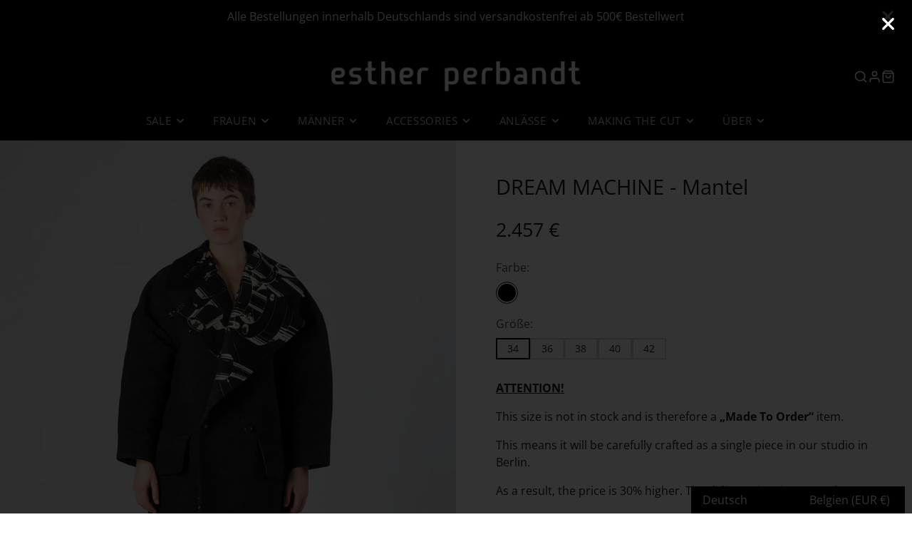

--- FILE ---
content_type: text/html; charset=utf-8
request_url: https://www.estherperbandt.com/de-eu/products/dream-machine-coat
body_size: 42624
content:
<!doctype html>
<html class="no-js" lang="de">
  <head>
    <meta charset="utf-8">
    <meta http-equiv="X-UA-Compatible" content="IE=edge">
    <meta name="viewport" content="width=device-width,initial-scale=1">
    <meta name="theme-color" content="">
    <link rel="canonical" href="https://www.estherperbandt.com/de-eu/products/dream-machine-coat">
    <link rel="preconnect" href="https://cdn.shopify.com" crossorigin><link rel="icon" type="image/png" href="//www.estherperbandt.com/cdn/shop/files/favicon_32x32.jpg?v=1672137621"><link rel="preconnect" href="https://fonts.shopifycdn.com" crossorigin><title>DREAM MACHINE - Mantel</title>
    
    
      <meta name="description" content="70 % Wolle, 20 % Polyamid, 10 % Kaschmir 39 % Viskose, 28 % Polyester, 28 % Baumwolle, 5 % metallisiertes Polyester L&#39;Atelier Dream Machine-Jacquard, handwerklich in Italien gewebt Farbe: schwarz, gold Übergroße Passform Zweireihiger Mantel Knopfverschluss vorne Zwei Fronttaschen">
    

    

<meta property="og:site_name" content="esther perbandt">
<meta property="og:url" content="https://www.estherperbandt.com/de-eu/products/dream-machine-coat">
<meta property="og:title" content="DREAM MACHINE - Mantel">
<meta property="og:type" content="product">
<meta property="og:description" content="70 % Wolle, 20 % Polyamid, 10 % Kaschmir 39 % Viskose, 28 % Polyester, 28 % Baumwolle, 5 % metallisiertes Polyester L&#39;Atelier Dream Machine-Jacquard, handwerklich in Italien gewebt Farbe: schwarz, gold Übergroße Passform Zweireihiger Mantel Knopfverschluss vorne Zwei Fronttaschen"><meta property="og:image" content="http://www.estherperbandt.com/cdn/shop/products/4376web_ep_22_photo_birgit_kaulfuss.jpg?v=1669997741">
  <meta property="og:image:secure_url" content="https://www.estherperbandt.com/cdn/shop/products/4376web_ep_22_photo_birgit_kaulfuss.jpg?v=1669997741">
  <meta property="og:image:width" content="992">
  <meta property="og:image:height" content="1488"><meta property="og:price:amount" content="2.457,00">
  <meta property="og:price:currency" content="EUR"><meta name="twitter:card" content="summary_large_image">
<meta name="twitter:title" content="DREAM MACHINE - Mantel">
<meta name="twitter:description" content="70 % Wolle, 20 % Polyamid, 10 % Kaschmir 39 % Viskose, 28 % Polyester, 28 % Baumwolle, 5 % metallisiertes Polyester L&#39;Atelier Dream Machine-Jacquard, handwerklich in Italien gewebt Farbe: schwarz, gold Übergroße Passform Zweireihiger Mantel Knopfverschluss vorne Zwei Fronttaschen">

    <script src="//www.estherperbandt.com/cdn/shop/t/44/assets/core.js?v=161069597237085396281742045391" defer="defer"></script>
    <script>window.performance && window.performance.mark && window.performance.mark('shopify.content_for_header.start');</script><meta name="facebook-domain-verification" content="qmvznl3og8ajgzmzrhpzktatu9u51g">
<meta name="facebook-domain-verification" content="c0mgecmrob8ngwoqpbdxtt028y24bn">
<meta name="facebook-domain-verification" content="dfnzxqftqhgm4jcud2do748593udfw">
<meta name="facebook-domain-verification" content="78ktciuxdbxg8urqg12brdddim9cwf">
<meta name="google-site-verification" content="vbrQzr3bihf3YsPTldxoOhMq0QBhE-btWKeMuzx7kdc">
<meta id="shopify-digital-wallet" name="shopify-digital-wallet" content="/262111263/digital_wallets/dialog">
<meta name="shopify-checkout-api-token" content="ab1aac73cc327b656cc8f7660f26089e">
<meta id="in-context-paypal-metadata" data-shop-id="262111263" data-venmo-supported="false" data-environment="production" data-locale="de_DE" data-paypal-v4="true" data-currency="EUR">
<link rel="alternate" hreflang="x-default" href="https://www.estherperbandt.com/products/dream-machine-coat">
<link rel="alternate" hreflang="en" href="https://www.estherperbandt.com/products/dream-machine-coat">
<link rel="alternate" hreflang="de" href="https://www.estherperbandt.com/de/products/dream-machine-coat">
<link rel="alternate" hreflang="ja" href="https://www.estherperbandt.com/ja/products/dream-machine-coat">
<link rel="alternate" hreflang="en-US" href="https://www.estherperbandt.com/en-us/products/dream-machine-coat">
<link rel="alternate" hreflang="de-US" href="https://www.estherperbandt.com/de-us/products/dream-machine-coat">
<link rel="alternate" hreflang="ja-US" href="https://www.estherperbandt.com/ja-us/products/dream-machine-coat">
<link rel="alternate" hreflang="en-CH" href="https://www.estherperbandt.com/en-ch/products/dream-machine-coat">
<link rel="alternate" hreflang="de-CH" href="https://www.estherperbandt.com/de-ch/products/dream-machine-coat">
<link rel="alternate" hreflang="ja-CH" href="https://www.estherperbandt.com/ja-ch/products/dream-machine-coat">
<link rel="alternate" hreflang="en-BE" href="https://www.estherperbandt.com/en-eu/products/dream-machine-coat">
<link rel="alternate" hreflang="de-BE" href="https://www.estherperbandt.com/de-eu/products/dream-machine-coat">
<link rel="alternate" hreflang="ja-BE" href="https://www.estherperbandt.com/ja-eu/products/dream-machine-coat">
<link rel="alternate" hreflang="en-BG" href="https://www.estherperbandt.com/en-eu/products/dream-machine-coat">
<link rel="alternate" hreflang="de-BG" href="https://www.estherperbandt.com/de-eu/products/dream-machine-coat">
<link rel="alternate" hreflang="ja-BG" href="https://www.estherperbandt.com/ja-eu/products/dream-machine-coat">
<link rel="alternate" hreflang="en-DK" href="https://www.estherperbandt.com/en-eu/products/dream-machine-coat">
<link rel="alternate" hreflang="de-DK" href="https://www.estherperbandt.com/de-eu/products/dream-machine-coat">
<link rel="alternate" hreflang="ja-DK" href="https://www.estherperbandt.com/ja-eu/products/dream-machine-coat">
<link rel="alternate" hreflang="en-EE" href="https://www.estherperbandt.com/en-eu/products/dream-machine-coat">
<link rel="alternate" hreflang="de-EE" href="https://www.estherperbandt.com/de-eu/products/dream-machine-coat">
<link rel="alternate" hreflang="ja-EE" href="https://www.estherperbandt.com/ja-eu/products/dream-machine-coat">
<link rel="alternate" hreflang="en-FI" href="https://www.estherperbandt.com/en-eu/products/dream-machine-coat">
<link rel="alternate" hreflang="de-FI" href="https://www.estherperbandt.com/de-eu/products/dream-machine-coat">
<link rel="alternate" hreflang="ja-FI" href="https://www.estherperbandt.com/ja-eu/products/dream-machine-coat">
<link rel="alternate" hreflang="en-FR" href="https://www.estherperbandt.com/en-eu/products/dream-machine-coat">
<link rel="alternate" hreflang="de-FR" href="https://www.estherperbandt.com/de-eu/products/dream-machine-coat">
<link rel="alternate" hreflang="ja-FR" href="https://www.estherperbandt.com/ja-eu/products/dream-machine-coat">
<link rel="alternate" hreflang="en-GR" href="https://www.estherperbandt.com/en-eu/products/dream-machine-coat">
<link rel="alternate" hreflang="de-GR" href="https://www.estherperbandt.com/de-eu/products/dream-machine-coat">
<link rel="alternate" hreflang="ja-GR" href="https://www.estherperbandt.com/ja-eu/products/dream-machine-coat">
<link rel="alternate" hreflang="en-IE" href="https://www.estherperbandt.com/en-eu/products/dream-machine-coat">
<link rel="alternate" hreflang="de-IE" href="https://www.estherperbandt.com/de-eu/products/dream-machine-coat">
<link rel="alternate" hreflang="ja-IE" href="https://www.estherperbandt.com/ja-eu/products/dream-machine-coat">
<link rel="alternate" hreflang="en-IT" href="https://www.estherperbandt.com/en-eu/products/dream-machine-coat">
<link rel="alternate" hreflang="de-IT" href="https://www.estherperbandt.com/de-eu/products/dream-machine-coat">
<link rel="alternate" hreflang="ja-IT" href="https://www.estherperbandt.com/ja-eu/products/dream-machine-coat">
<link rel="alternate" hreflang="en-HR" href="https://www.estherperbandt.com/en-eu/products/dream-machine-coat">
<link rel="alternate" hreflang="de-HR" href="https://www.estherperbandt.com/de-eu/products/dream-machine-coat">
<link rel="alternate" hreflang="ja-HR" href="https://www.estherperbandt.com/ja-eu/products/dream-machine-coat">
<link rel="alternate" hreflang="en-LV" href="https://www.estherperbandt.com/en-eu/products/dream-machine-coat">
<link rel="alternate" hreflang="de-LV" href="https://www.estherperbandt.com/de-eu/products/dream-machine-coat">
<link rel="alternate" hreflang="ja-LV" href="https://www.estherperbandt.com/ja-eu/products/dream-machine-coat">
<link rel="alternate" hreflang="en-LT" href="https://www.estherperbandt.com/en-eu/products/dream-machine-coat">
<link rel="alternate" hreflang="de-LT" href="https://www.estherperbandt.com/de-eu/products/dream-machine-coat">
<link rel="alternate" hreflang="ja-LT" href="https://www.estherperbandt.com/ja-eu/products/dream-machine-coat">
<link rel="alternate" hreflang="en-LU" href="https://www.estherperbandt.com/en-eu/products/dream-machine-coat">
<link rel="alternate" hreflang="de-LU" href="https://www.estherperbandt.com/de-eu/products/dream-machine-coat">
<link rel="alternate" hreflang="ja-LU" href="https://www.estherperbandt.com/ja-eu/products/dream-machine-coat">
<link rel="alternate" hreflang="en-MT" href="https://www.estherperbandt.com/en-eu/products/dream-machine-coat">
<link rel="alternate" hreflang="de-MT" href="https://www.estherperbandt.com/de-eu/products/dream-machine-coat">
<link rel="alternate" hreflang="ja-MT" href="https://www.estherperbandt.com/ja-eu/products/dream-machine-coat">
<link rel="alternate" hreflang="en-NL" href="https://www.estherperbandt.com/en-eu/products/dream-machine-coat">
<link rel="alternate" hreflang="de-NL" href="https://www.estherperbandt.com/de-eu/products/dream-machine-coat">
<link rel="alternate" hreflang="ja-NL" href="https://www.estherperbandt.com/ja-eu/products/dream-machine-coat">
<link rel="alternate" hreflang="en-AT" href="https://www.estherperbandt.com/en-eu/products/dream-machine-coat">
<link rel="alternate" hreflang="de-AT" href="https://www.estherperbandt.com/de-eu/products/dream-machine-coat">
<link rel="alternate" hreflang="ja-AT" href="https://www.estherperbandt.com/ja-eu/products/dream-machine-coat">
<link rel="alternate" hreflang="en-PL" href="https://www.estherperbandt.com/en-eu/products/dream-machine-coat">
<link rel="alternate" hreflang="de-PL" href="https://www.estherperbandt.com/de-eu/products/dream-machine-coat">
<link rel="alternate" hreflang="ja-PL" href="https://www.estherperbandt.com/ja-eu/products/dream-machine-coat">
<link rel="alternate" hreflang="en-PT" href="https://www.estherperbandt.com/en-eu/products/dream-machine-coat">
<link rel="alternate" hreflang="de-PT" href="https://www.estherperbandt.com/de-eu/products/dream-machine-coat">
<link rel="alternate" hreflang="ja-PT" href="https://www.estherperbandt.com/ja-eu/products/dream-machine-coat">
<link rel="alternate" hreflang="en-RO" href="https://www.estherperbandt.com/en-eu/products/dream-machine-coat">
<link rel="alternate" hreflang="de-RO" href="https://www.estherperbandt.com/de-eu/products/dream-machine-coat">
<link rel="alternate" hreflang="ja-RO" href="https://www.estherperbandt.com/ja-eu/products/dream-machine-coat">
<link rel="alternate" hreflang="en-SE" href="https://www.estherperbandt.com/en-eu/products/dream-machine-coat">
<link rel="alternate" hreflang="de-SE" href="https://www.estherperbandt.com/de-eu/products/dream-machine-coat">
<link rel="alternate" hreflang="ja-SE" href="https://www.estherperbandt.com/ja-eu/products/dream-machine-coat">
<link rel="alternate" hreflang="en-SK" href="https://www.estherperbandt.com/en-eu/products/dream-machine-coat">
<link rel="alternate" hreflang="de-SK" href="https://www.estherperbandt.com/de-eu/products/dream-machine-coat">
<link rel="alternate" hreflang="ja-SK" href="https://www.estherperbandt.com/ja-eu/products/dream-machine-coat">
<link rel="alternate" hreflang="en-SI" href="https://www.estherperbandt.com/en-eu/products/dream-machine-coat">
<link rel="alternate" hreflang="de-SI" href="https://www.estherperbandt.com/de-eu/products/dream-machine-coat">
<link rel="alternate" hreflang="ja-SI" href="https://www.estherperbandt.com/ja-eu/products/dream-machine-coat">
<link rel="alternate" hreflang="en-ES" href="https://www.estherperbandt.com/en-eu/products/dream-machine-coat">
<link rel="alternate" hreflang="de-ES" href="https://www.estherperbandt.com/de-eu/products/dream-machine-coat">
<link rel="alternate" hreflang="ja-ES" href="https://www.estherperbandt.com/ja-eu/products/dream-machine-coat">
<link rel="alternate" hreflang="en-CZ" href="https://www.estherperbandt.com/en-eu/products/dream-machine-coat">
<link rel="alternate" hreflang="de-CZ" href="https://www.estherperbandt.com/de-eu/products/dream-machine-coat">
<link rel="alternate" hreflang="ja-CZ" href="https://www.estherperbandt.com/ja-eu/products/dream-machine-coat">
<link rel="alternate" hreflang="en-HU" href="https://www.estherperbandt.com/en-eu/products/dream-machine-coat">
<link rel="alternate" hreflang="de-HU" href="https://www.estherperbandt.com/de-eu/products/dream-machine-coat">
<link rel="alternate" hreflang="ja-HU" href="https://www.estherperbandt.com/ja-eu/products/dream-machine-coat">
<link rel="alternate" hreflang="en-CY" href="https://www.estherperbandt.com/en-eu/products/dream-machine-coat">
<link rel="alternate" hreflang="de-CY" href="https://www.estherperbandt.com/de-eu/products/dream-machine-coat">
<link rel="alternate" hreflang="ja-CY" href="https://www.estherperbandt.com/ja-eu/products/dream-machine-coat">
<link rel="alternate" type="application/json+oembed" href="https://www.estherperbandt.com/de-eu/products/dream-machine-coat.oembed">
<script async="async" src="/checkouts/internal/preloads.js?locale=de-BE"></script>
<link rel="preconnect" href="https://shop.app" crossorigin="anonymous">
<script async="async" src="https://shop.app/checkouts/internal/preloads.js?locale=de-BE&shop_id=262111263" crossorigin="anonymous"></script>
<script id="apple-pay-shop-capabilities" type="application/json">{"shopId":262111263,"countryCode":"DE","currencyCode":"EUR","merchantCapabilities":["supports3DS"],"merchantId":"gid:\/\/shopify\/Shop\/262111263","merchantName":"esther perbandt","requiredBillingContactFields":["postalAddress","email","phone"],"requiredShippingContactFields":["postalAddress","email","phone"],"shippingType":"shipping","supportedNetworks":["visa","maestro","masterCard","amex"],"total":{"type":"pending","label":"esther perbandt","amount":"1.00"},"shopifyPaymentsEnabled":true,"supportsSubscriptions":true}</script>
<script id="shopify-features" type="application/json">{"accessToken":"ab1aac73cc327b656cc8f7660f26089e","betas":["rich-media-storefront-analytics"],"domain":"www.estherperbandt.com","predictiveSearch":true,"shopId":262111263,"locale":"de"}</script>
<script>var Shopify = Shopify || {};
Shopify.shop = "esther-perbandt.myshopify.com";
Shopify.locale = "de";
Shopify.currency = {"active":"EUR","rate":"1.0"};
Shopify.country = "BE";
Shopify.theme = {"name":"Galleria 3.3.4. Winter Edits","id":178952339720,"schema_name":"Galleria","schema_version":"3.3.4","theme_store_id":851,"role":"main"};
Shopify.theme.handle = "null";
Shopify.theme.style = {"id":null,"handle":null};
Shopify.cdnHost = "www.estherperbandt.com/cdn";
Shopify.routes = Shopify.routes || {};
Shopify.routes.root = "/de-eu/";</script>
<script type="module">!function(o){(o.Shopify=o.Shopify||{}).modules=!0}(window);</script>
<script>!function(o){function n(){var o=[];function n(){o.push(Array.prototype.slice.apply(arguments))}return n.q=o,n}var t=o.Shopify=o.Shopify||{};t.loadFeatures=n(),t.autoloadFeatures=n()}(window);</script>
<script>
  window.ShopifyPay = window.ShopifyPay || {};
  window.ShopifyPay.apiHost = "shop.app\/pay";
  window.ShopifyPay.redirectState = null;
</script>
<script id="shop-js-analytics" type="application/json">{"pageType":"product"}</script>
<script defer="defer" async type="module" src="//www.estherperbandt.com/cdn/shopifycloud/shop-js/modules/v2/client.init-shop-cart-sync_e98Ab_XN.de.esm.js"></script>
<script defer="defer" async type="module" src="//www.estherperbandt.com/cdn/shopifycloud/shop-js/modules/v2/chunk.common_Pcw9EP95.esm.js"></script>
<script defer="defer" async type="module" src="//www.estherperbandt.com/cdn/shopifycloud/shop-js/modules/v2/chunk.modal_CzmY4ZhL.esm.js"></script>
<script type="module">
  await import("//www.estherperbandt.com/cdn/shopifycloud/shop-js/modules/v2/client.init-shop-cart-sync_e98Ab_XN.de.esm.js");
await import("//www.estherperbandt.com/cdn/shopifycloud/shop-js/modules/v2/chunk.common_Pcw9EP95.esm.js");
await import("//www.estherperbandt.com/cdn/shopifycloud/shop-js/modules/v2/chunk.modal_CzmY4ZhL.esm.js");

  window.Shopify.SignInWithShop?.initShopCartSync?.({"fedCMEnabled":true,"windoidEnabled":true});

</script>
<script>
  window.Shopify = window.Shopify || {};
  if (!window.Shopify.featureAssets) window.Shopify.featureAssets = {};
  window.Shopify.featureAssets['shop-js'] = {"shop-cart-sync":["modules/v2/client.shop-cart-sync_DazCVyJ3.de.esm.js","modules/v2/chunk.common_Pcw9EP95.esm.js","modules/v2/chunk.modal_CzmY4ZhL.esm.js"],"init-fed-cm":["modules/v2/client.init-fed-cm_D0AulfmK.de.esm.js","modules/v2/chunk.common_Pcw9EP95.esm.js","modules/v2/chunk.modal_CzmY4ZhL.esm.js"],"shop-cash-offers":["modules/v2/client.shop-cash-offers_BISyWFEA.de.esm.js","modules/v2/chunk.common_Pcw9EP95.esm.js","modules/v2/chunk.modal_CzmY4ZhL.esm.js"],"shop-login-button":["modules/v2/client.shop-login-button_D_c1vx_E.de.esm.js","modules/v2/chunk.common_Pcw9EP95.esm.js","modules/v2/chunk.modal_CzmY4ZhL.esm.js"],"pay-button":["modules/v2/client.pay-button_CHADzJ4g.de.esm.js","modules/v2/chunk.common_Pcw9EP95.esm.js","modules/v2/chunk.modal_CzmY4ZhL.esm.js"],"shop-button":["modules/v2/client.shop-button_CQnD2U3v.de.esm.js","modules/v2/chunk.common_Pcw9EP95.esm.js","modules/v2/chunk.modal_CzmY4ZhL.esm.js"],"avatar":["modules/v2/client.avatar_BTnouDA3.de.esm.js"],"init-windoid":["modules/v2/client.init-windoid_CmA0-hrC.de.esm.js","modules/v2/chunk.common_Pcw9EP95.esm.js","modules/v2/chunk.modal_CzmY4ZhL.esm.js"],"init-shop-for-new-customer-accounts":["modules/v2/client.init-shop-for-new-customer-accounts_BCzC_Mib.de.esm.js","modules/v2/client.shop-login-button_D_c1vx_E.de.esm.js","modules/v2/chunk.common_Pcw9EP95.esm.js","modules/v2/chunk.modal_CzmY4ZhL.esm.js"],"init-shop-email-lookup-coordinator":["modules/v2/client.init-shop-email-lookup-coordinator_DYzOit4u.de.esm.js","modules/v2/chunk.common_Pcw9EP95.esm.js","modules/v2/chunk.modal_CzmY4ZhL.esm.js"],"init-shop-cart-sync":["modules/v2/client.init-shop-cart-sync_e98Ab_XN.de.esm.js","modules/v2/chunk.common_Pcw9EP95.esm.js","modules/v2/chunk.modal_CzmY4ZhL.esm.js"],"shop-toast-manager":["modules/v2/client.shop-toast-manager_Bc-1elH8.de.esm.js","modules/v2/chunk.common_Pcw9EP95.esm.js","modules/v2/chunk.modal_CzmY4ZhL.esm.js"],"init-customer-accounts":["modules/v2/client.init-customer-accounts_CqlRHmZs.de.esm.js","modules/v2/client.shop-login-button_D_c1vx_E.de.esm.js","modules/v2/chunk.common_Pcw9EP95.esm.js","modules/v2/chunk.modal_CzmY4ZhL.esm.js"],"init-customer-accounts-sign-up":["modules/v2/client.init-customer-accounts-sign-up_DZmBw6yB.de.esm.js","modules/v2/client.shop-login-button_D_c1vx_E.de.esm.js","modules/v2/chunk.common_Pcw9EP95.esm.js","modules/v2/chunk.modal_CzmY4ZhL.esm.js"],"shop-follow-button":["modules/v2/client.shop-follow-button_Cx-w7rSq.de.esm.js","modules/v2/chunk.common_Pcw9EP95.esm.js","modules/v2/chunk.modal_CzmY4ZhL.esm.js"],"checkout-modal":["modules/v2/client.checkout-modal_Djjmh8qM.de.esm.js","modules/v2/chunk.common_Pcw9EP95.esm.js","modules/v2/chunk.modal_CzmY4ZhL.esm.js"],"shop-login":["modules/v2/client.shop-login_DMZMgoZf.de.esm.js","modules/v2/chunk.common_Pcw9EP95.esm.js","modules/v2/chunk.modal_CzmY4ZhL.esm.js"],"lead-capture":["modules/v2/client.lead-capture_SqejaEd8.de.esm.js","modules/v2/chunk.common_Pcw9EP95.esm.js","modules/v2/chunk.modal_CzmY4ZhL.esm.js"],"payment-terms":["modules/v2/client.payment-terms_DUeEqFTJ.de.esm.js","modules/v2/chunk.common_Pcw9EP95.esm.js","modules/v2/chunk.modal_CzmY4ZhL.esm.js"]};
</script>
<script>(function() {
  var isLoaded = false;
  function asyncLoad() {
    if (isLoaded) return;
    isLoaded = true;
    var urls = ["https:\/\/www.improvedcontactform.com\/icf.js?shop=esther-perbandt.myshopify.com","https:\/\/chimpstatic.com\/mcjs-connected\/js\/users\/59db92d979bf866d7de65f285\/43a9709988a8cac9eef572eb6.js?shop=esther-perbandt.myshopify.com","https:\/\/gdprcdn.b-cdn.net\/js\/gdpr_cookie_consent.min.js?shop=esther-perbandt.myshopify.com","https:\/\/size-guides.esc-apps-cdn.com\/1756560323-app.esther-perbandt.myshopify.com.js?shop=esther-perbandt.myshopify.com"];
    for (var i = 0; i < urls.length; i++) {
      var s = document.createElement('script');
      s.type = 'text/javascript';
      s.async = true;
      s.src = urls[i];
      var x = document.getElementsByTagName('script')[0];
      x.parentNode.insertBefore(s, x);
    }
  };
  if(window.attachEvent) {
    window.attachEvent('onload', asyncLoad);
  } else {
    window.addEventListener('load', asyncLoad, false);
  }
})();</script>
<script id="__st">var __st={"a":262111263,"offset":3600,"reqid":"6b1aa6dd-b769-4fb6-a91a-eee571ff626d-1769035916","pageurl":"www.estherperbandt.com\/de-eu\/products\/dream-machine-coat","u":"bf40e105b6d0","p":"product","rtyp":"product","rid":6863426879570};</script>
<script>window.ShopifyPaypalV4VisibilityTracking = true;</script>
<script id="captcha-bootstrap">!function(){'use strict';const t='contact',e='account',n='new_comment',o=[[t,t],['blogs',n],['comments',n],[t,'customer']],c=[[e,'customer_login'],[e,'guest_login'],[e,'recover_customer_password'],[e,'create_customer']],r=t=>t.map((([t,e])=>`form[action*='/${t}']:not([data-nocaptcha='true']) input[name='form_type'][value='${e}']`)).join(','),a=t=>()=>t?[...document.querySelectorAll(t)].map((t=>t.form)):[];function s(){const t=[...o],e=r(t);return a(e)}const i='password',u='form_key',d=['recaptcha-v3-token','g-recaptcha-response','h-captcha-response',i],f=()=>{try{return window.sessionStorage}catch{return}},m='__shopify_v',_=t=>t.elements[u];function p(t,e,n=!1){try{const o=window.sessionStorage,c=JSON.parse(o.getItem(e)),{data:r}=function(t){const{data:e,action:n}=t;return t[m]||n?{data:e,action:n}:{data:t,action:n}}(c);for(const[e,n]of Object.entries(r))t.elements[e]&&(t.elements[e].value=n);n&&o.removeItem(e)}catch(o){console.error('form repopulation failed',{error:o})}}const l='form_type',E='cptcha';function T(t){t.dataset[E]=!0}const w=window,h=w.document,L='Shopify',v='ce_forms',y='captcha';let A=!1;((t,e)=>{const n=(g='f06e6c50-85a8-45c8-87d0-21a2b65856fe',I='https://cdn.shopify.com/shopifycloud/storefront-forms-hcaptcha/ce_storefront_forms_captcha_hcaptcha.v1.5.2.iife.js',D={infoText:'Durch hCaptcha geschützt',privacyText:'Datenschutz',termsText:'Allgemeine Geschäftsbedingungen'},(t,e,n)=>{const o=w[L][v],c=o.bindForm;if(c)return c(t,g,e,D).then(n);var r;o.q.push([[t,g,e,D],n]),r=I,A||(h.body.append(Object.assign(h.createElement('script'),{id:'captcha-provider',async:!0,src:r})),A=!0)});var g,I,D;w[L]=w[L]||{},w[L][v]=w[L][v]||{},w[L][v].q=[],w[L][y]=w[L][y]||{},w[L][y].protect=function(t,e){n(t,void 0,e),T(t)},Object.freeze(w[L][y]),function(t,e,n,w,h,L){const[v,y,A,g]=function(t,e,n){const i=e?o:[],u=t?c:[],d=[...i,...u],f=r(d),m=r(i),_=r(d.filter((([t,e])=>n.includes(e))));return[a(f),a(m),a(_),s()]}(w,h,L),I=t=>{const e=t.target;return e instanceof HTMLFormElement?e:e&&e.form},D=t=>v().includes(t);t.addEventListener('submit',(t=>{const e=I(t);if(!e)return;const n=D(e)&&!e.dataset.hcaptchaBound&&!e.dataset.recaptchaBound,o=_(e),c=g().includes(e)&&(!o||!o.value);(n||c)&&t.preventDefault(),c&&!n&&(function(t){try{if(!f())return;!function(t){const e=f();if(!e)return;const n=_(t);if(!n)return;const o=n.value;o&&e.removeItem(o)}(t);const e=Array.from(Array(32),(()=>Math.random().toString(36)[2])).join('');!function(t,e){_(t)||t.append(Object.assign(document.createElement('input'),{type:'hidden',name:u})),t.elements[u].value=e}(t,e),function(t,e){const n=f();if(!n)return;const o=[...t.querySelectorAll(`input[type='${i}']`)].map((({name:t})=>t)),c=[...d,...o],r={};for(const[a,s]of new FormData(t).entries())c.includes(a)||(r[a]=s);n.setItem(e,JSON.stringify({[m]:1,action:t.action,data:r}))}(t,e)}catch(e){console.error('failed to persist form',e)}}(e),e.submit())}));const S=(t,e)=>{t&&!t.dataset[E]&&(n(t,e.some((e=>e===t))),T(t))};for(const o of['focusin','change'])t.addEventListener(o,(t=>{const e=I(t);D(e)&&S(e,y())}));const B=e.get('form_key'),M=e.get(l),P=B&&M;t.addEventListener('DOMContentLoaded',(()=>{const t=y();if(P)for(const e of t)e.elements[l].value===M&&p(e,B);[...new Set([...A(),...v().filter((t=>'true'===t.dataset.shopifyCaptcha))])].forEach((e=>S(e,t)))}))}(h,new URLSearchParams(w.location.search),n,t,e,['guest_login'])})(!0,!0)}();</script>
<script integrity="sha256-4kQ18oKyAcykRKYeNunJcIwy7WH5gtpwJnB7kiuLZ1E=" data-source-attribution="shopify.loadfeatures" defer="defer" src="//www.estherperbandt.com/cdn/shopifycloud/storefront/assets/storefront/load_feature-a0a9edcb.js" crossorigin="anonymous"></script>
<script crossorigin="anonymous" defer="defer" src="//www.estherperbandt.com/cdn/shopifycloud/storefront/assets/shopify_pay/storefront-65b4c6d7.js?v=20250812"></script>
<script data-source-attribution="shopify.dynamic_checkout.dynamic.init">var Shopify=Shopify||{};Shopify.PaymentButton=Shopify.PaymentButton||{isStorefrontPortableWallets:!0,init:function(){window.Shopify.PaymentButton.init=function(){};var t=document.createElement("script");t.src="https://www.estherperbandt.com/cdn/shopifycloud/portable-wallets/latest/portable-wallets.de.js",t.type="module",document.head.appendChild(t)}};
</script>
<script data-source-attribution="shopify.dynamic_checkout.buyer_consent">
  function portableWalletsHideBuyerConsent(e){var t=document.getElementById("shopify-buyer-consent"),n=document.getElementById("shopify-subscription-policy-button");t&&n&&(t.classList.add("hidden"),t.setAttribute("aria-hidden","true"),n.removeEventListener("click",e))}function portableWalletsShowBuyerConsent(e){var t=document.getElementById("shopify-buyer-consent"),n=document.getElementById("shopify-subscription-policy-button");t&&n&&(t.classList.remove("hidden"),t.removeAttribute("aria-hidden"),n.addEventListener("click",e))}window.Shopify?.PaymentButton&&(window.Shopify.PaymentButton.hideBuyerConsent=portableWalletsHideBuyerConsent,window.Shopify.PaymentButton.showBuyerConsent=portableWalletsShowBuyerConsent);
</script>
<script data-source-attribution="shopify.dynamic_checkout.cart.bootstrap">document.addEventListener("DOMContentLoaded",(function(){function t(){return document.querySelector("shopify-accelerated-checkout-cart, shopify-accelerated-checkout")}if(t())Shopify.PaymentButton.init();else{new MutationObserver((function(e,n){t()&&(Shopify.PaymentButton.init(),n.disconnect())})).observe(document.body,{childList:!0,subtree:!0})}}));
</script>
<link id="shopify-accelerated-checkout-styles" rel="stylesheet" media="screen" href="https://www.estherperbandt.com/cdn/shopifycloud/portable-wallets/latest/accelerated-checkout-backwards-compat.css" crossorigin="anonymous">
<style id="shopify-accelerated-checkout-cart">
        #shopify-buyer-consent {
  margin-top: 1em;
  display: inline-block;
  width: 100%;
}

#shopify-buyer-consent.hidden {
  display: none;
}

#shopify-subscription-policy-button {
  background: none;
  border: none;
  padding: 0;
  text-decoration: underline;
  font-size: inherit;
  cursor: pointer;
}

#shopify-subscription-policy-button::before {
  box-shadow: none;
}

      </style>

<script>window.performance && window.performance.mark && window.performance.mark('shopify.content_for_header.end');</script>

    

  <style data-shopify>
    @font-face {
  font-family: "Open Sans";
  font-weight: 400;
  font-style: normal;
  font-display: swap;
  src: url("//www.estherperbandt.com/cdn/fonts/open_sans/opensans_n4.c32e4d4eca5273f6d4ee95ddf54b5bbb75fc9b61.woff2") format("woff2"),
       url("//www.estherperbandt.com/cdn/fonts/open_sans/opensans_n4.5f3406f8d94162b37bfa232b486ac93ee892406d.woff") format("woff");
}

    @font-face {
  font-family: "Open Sans";
  font-weight: 700;
  font-style: normal;
  font-display: swap;
  src: url("//www.estherperbandt.com/cdn/fonts/open_sans/opensans_n7.a9393be1574ea8606c68f4441806b2711d0d13e4.woff2") format("woff2"),
       url("//www.estherperbandt.com/cdn/fonts/open_sans/opensans_n7.7b8af34a6ebf52beb1a4c1d8c73ad6910ec2e553.woff") format("woff");
}

    @font-face {
  font-family: "Open Sans";
  font-weight: 400;
  font-style: italic;
  font-display: swap;
  src: url("//www.estherperbandt.com/cdn/fonts/open_sans/opensans_i4.6f1d45f7a46916cc95c694aab32ecbf7509cbf33.woff2") format("woff2"),
       url("//www.estherperbandt.com/cdn/fonts/open_sans/opensans_i4.4efaa52d5a57aa9a57c1556cc2b7465d18839daa.woff") format("woff");
}

    @font-face {
  font-family: "Open Sans";
  font-weight: 700;
  font-style: italic;
  font-display: swap;
  src: url("//www.estherperbandt.com/cdn/fonts/open_sans/opensans_i7.916ced2e2ce15f7fcd95d196601a15e7b89ee9a4.woff2") format("woff2"),
       url("//www.estherperbandt.com/cdn/fonts/open_sans/opensans_i7.99a9cff8c86ea65461de497ade3d515a98f8b32a.woff") format("woff");
}

    @font-face {
  font-family: "Open Sans";
  font-weight: 400;
  font-style: normal;
  font-display: swap;
  src: url("//www.estherperbandt.com/cdn/fonts/open_sans/opensans_n4.c32e4d4eca5273f6d4ee95ddf54b5bbb75fc9b61.woff2") format("woff2"),
       url("//www.estherperbandt.com/cdn/fonts/open_sans/opensans_n4.5f3406f8d94162b37bfa232b486ac93ee892406d.woff") format("woff");
}


    :root {
      --font-body-family: "Open Sans", sans-serif;
      --font-body-style: normal;
      --font-body-weight: 400;
      --font-body-weight-bold: bold;

      --font-heading-family: "Open Sans", sans-serif;
      --font-heading-style: normal;
      --font-heading-weight: 400;

      --font-size-base: 16px;

      --line-height-base: 1.5;

    


      --color-text: 26, 27, 24;
      --color-background: 255, 255, 255;
      --color-alt-background: 245, 245, 245;
      --color-accent: 0, 0, 0;
      --color-accent-c: 255, 255, 255;
      --color-border: 234, 234, 234;
      --color-sale-price: 0, 0, 0;
      --color-star-rating: 61, 61, 61;
      --color-error: 220, 53, 69;
      --color-success: 25, 135, 84;
      --color-warning: 255, 215, 84;

      --spacer: 1rem;
      --color-link: 0, 0, 0;

    
    }
  </style>

    <link href="//www.estherperbandt.com/cdn/shop/t/44/assets/core.css?v=30841171178819879251743272662" rel="stylesheet" type="text/css" media="all" />
    <link href="//www.estherperbandt.com/cdn/shop/t/44/assets/button.css?v=143295362771917137401742045391" rel="stylesheet" type="text/css" media="all" />
    <link href="//www.estherperbandt.com/cdn/shop/t/44/assets/grid.css?v=5270435188057093651742045391" rel="stylesheet" type="text/css" media="all" />
    <link href="//www.estherperbandt.com/cdn/shop/t/44/assets/media.css?v=165467441814921808031742045391" rel="stylesheet" type="text/css" media="all" />
    <link href="//www.estherperbandt.com/cdn/shop/t/44/assets/hero.css?v=90710490762018649331742045391" rel="stylesheet" type="text/css" media="all" />
    <link href="//www.estherperbandt.com/cdn/shop/t/44/assets/price.css?v=31753938813150957691742045391" rel="stylesheet" type="text/css" media="all" />
    <link href="//www.estherperbandt.com/cdn/shop/t/44/assets/z_custom.css?v=4138539191307840281742733722" rel="stylesheet" type="text/css" media="all" />

    <link rel="stylesheet" href="//www.estherperbandt.com/cdn/shop/t/44/assets/spinner.css?v=125212288647693193331742045391" media="print" onload="this.media='all'">
    <noscript><link href="//www.estherperbandt.com/cdn/shop/t/44/assets/spinner.css?v=125212288647693193331742045391" rel="stylesheet" type="text/css" media="all" /></noscript>
    
      <link rel="stylesheet" href="//www.estherperbandt.com/cdn/shop/t/44/assets/animation-section-reveal.css?v=32483217327666344871742045391" media="print" onload="this.media='all'">
    
<link rel="preload" as="font" href="//www.estherperbandt.com/cdn/fonts/open_sans/opensans_n4.c32e4d4eca5273f6d4ee95ddf54b5bbb75fc9b61.woff2" type="font/woff2" crossorigin><link rel="preload" as="font" href="//www.estherperbandt.com/cdn/fonts/open_sans/opensans_n4.c32e4d4eca5273f6d4ee95ddf54b5bbb75fc9b61.woff2" type="font/woff2" crossorigin><script>document.documentElement.className = document.documentElement.className.replace('no-js', 'js');</script>
    

<!-- BEGIN app block: shopify://apps/consentmo-gdpr/blocks/gdpr_cookie_consent/4fbe573f-a377-4fea-9801-3ee0858cae41 -->


<!-- END app block --><script src="https://cdn.shopify.com/extensions/019be09f-5230-7d79-87aa-f6db3969c39b/consentmo-gdpr-581/assets/consentmo_cookie_consent.js" type="text/javascript" defer="defer"></script>
<link href="https://monorail-edge.shopifysvc.com" rel="dns-prefetch">
<script>(function(){if ("sendBeacon" in navigator && "performance" in window) {try {var session_token_from_headers = performance.getEntriesByType('navigation')[0].serverTiming.find(x => x.name == '_s').description;} catch {var session_token_from_headers = undefined;}var session_cookie_matches = document.cookie.match(/_shopify_s=([^;]*)/);var session_token_from_cookie = session_cookie_matches && session_cookie_matches.length === 2 ? session_cookie_matches[1] : "";var session_token = session_token_from_headers || session_token_from_cookie || "";function handle_abandonment_event(e) {var entries = performance.getEntries().filter(function(entry) {return /monorail-edge.shopifysvc.com/.test(entry.name);});if (!window.abandonment_tracked && entries.length === 0) {window.abandonment_tracked = true;var currentMs = Date.now();var navigation_start = performance.timing.navigationStart;var payload = {shop_id: 262111263,url: window.location.href,navigation_start,duration: currentMs - navigation_start,session_token,page_type: "product"};window.navigator.sendBeacon("https://monorail-edge.shopifysvc.com/v1/produce", JSON.stringify({schema_id: "online_store_buyer_site_abandonment/1.1",payload: payload,metadata: {event_created_at_ms: currentMs,event_sent_at_ms: currentMs}}));}}window.addEventListener('pagehide', handle_abandonment_event);}}());</script>
<script id="web-pixels-manager-setup">(function e(e,d,r,n,o){if(void 0===o&&(o={}),!Boolean(null===(a=null===(i=window.Shopify)||void 0===i?void 0:i.analytics)||void 0===a?void 0:a.replayQueue)){var i,a;window.Shopify=window.Shopify||{};var t=window.Shopify;t.analytics=t.analytics||{};var s=t.analytics;s.replayQueue=[],s.publish=function(e,d,r){return s.replayQueue.push([e,d,r]),!0};try{self.performance.mark("wpm:start")}catch(e){}var l=function(){var e={modern:/Edge?\/(1{2}[4-9]|1[2-9]\d|[2-9]\d{2}|\d{4,})\.\d+(\.\d+|)|Firefox\/(1{2}[4-9]|1[2-9]\d|[2-9]\d{2}|\d{4,})\.\d+(\.\d+|)|Chrom(ium|e)\/(9{2}|\d{3,})\.\d+(\.\d+|)|(Maci|X1{2}).+ Version\/(15\.\d+|(1[6-9]|[2-9]\d|\d{3,})\.\d+)([,.]\d+|)( \(\w+\)|)( Mobile\/\w+|) Safari\/|Chrome.+OPR\/(9{2}|\d{3,})\.\d+\.\d+|(CPU[ +]OS|iPhone[ +]OS|CPU[ +]iPhone|CPU IPhone OS|CPU iPad OS)[ +]+(15[._]\d+|(1[6-9]|[2-9]\d|\d{3,})[._]\d+)([._]\d+|)|Android:?[ /-](13[3-9]|1[4-9]\d|[2-9]\d{2}|\d{4,})(\.\d+|)(\.\d+|)|Android.+Firefox\/(13[5-9]|1[4-9]\d|[2-9]\d{2}|\d{4,})\.\d+(\.\d+|)|Android.+Chrom(ium|e)\/(13[3-9]|1[4-9]\d|[2-9]\d{2}|\d{4,})\.\d+(\.\d+|)|SamsungBrowser\/([2-9]\d|\d{3,})\.\d+/,legacy:/Edge?\/(1[6-9]|[2-9]\d|\d{3,})\.\d+(\.\d+|)|Firefox\/(5[4-9]|[6-9]\d|\d{3,})\.\d+(\.\d+|)|Chrom(ium|e)\/(5[1-9]|[6-9]\d|\d{3,})\.\d+(\.\d+|)([\d.]+$|.*Safari\/(?![\d.]+ Edge\/[\d.]+$))|(Maci|X1{2}).+ Version\/(10\.\d+|(1[1-9]|[2-9]\d|\d{3,})\.\d+)([,.]\d+|)( \(\w+\)|)( Mobile\/\w+|) Safari\/|Chrome.+OPR\/(3[89]|[4-9]\d|\d{3,})\.\d+\.\d+|(CPU[ +]OS|iPhone[ +]OS|CPU[ +]iPhone|CPU IPhone OS|CPU iPad OS)[ +]+(10[._]\d+|(1[1-9]|[2-9]\d|\d{3,})[._]\d+)([._]\d+|)|Android:?[ /-](13[3-9]|1[4-9]\d|[2-9]\d{2}|\d{4,})(\.\d+|)(\.\d+|)|Mobile Safari.+OPR\/([89]\d|\d{3,})\.\d+\.\d+|Android.+Firefox\/(13[5-9]|1[4-9]\d|[2-9]\d{2}|\d{4,})\.\d+(\.\d+|)|Android.+Chrom(ium|e)\/(13[3-9]|1[4-9]\d|[2-9]\d{2}|\d{4,})\.\d+(\.\d+|)|Android.+(UC? ?Browser|UCWEB|U3)[ /]?(15\.([5-9]|\d{2,})|(1[6-9]|[2-9]\d|\d{3,})\.\d+)\.\d+|SamsungBrowser\/(5\.\d+|([6-9]|\d{2,})\.\d+)|Android.+MQ{2}Browser\/(14(\.(9|\d{2,})|)|(1[5-9]|[2-9]\d|\d{3,})(\.\d+|))(\.\d+|)|K[Aa][Ii]OS\/(3\.\d+|([4-9]|\d{2,})\.\d+)(\.\d+|)/},d=e.modern,r=e.legacy,n=navigator.userAgent;return n.match(d)?"modern":n.match(r)?"legacy":"unknown"}(),u="modern"===l?"modern":"legacy",c=(null!=n?n:{modern:"",legacy:""})[u],f=function(e){return[e.baseUrl,"/wpm","/b",e.hashVersion,"modern"===e.buildTarget?"m":"l",".js"].join("")}({baseUrl:d,hashVersion:r,buildTarget:u}),m=function(e){var d=e.version,r=e.bundleTarget,n=e.surface,o=e.pageUrl,i=e.monorailEndpoint;return{emit:function(e){var a=e.status,t=e.errorMsg,s=(new Date).getTime(),l=JSON.stringify({metadata:{event_sent_at_ms:s},events:[{schema_id:"web_pixels_manager_load/3.1",payload:{version:d,bundle_target:r,page_url:o,status:a,surface:n,error_msg:t},metadata:{event_created_at_ms:s}}]});if(!i)return console&&console.warn&&console.warn("[Web Pixels Manager] No Monorail endpoint provided, skipping logging."),!1;try{return self.navigator.sendBeacon.bind(self.navigator)(i,l)}catch(e){}var u=new XMLHttpRequest;try{return u.open("POST",i,!0),u.setRequestHeader("Content-Type","text/plain"),u.send(l),!0}catch(e){return console&&console.warn&&console.warn("[Web Pixels Manager] Got an unhandled error while logging to Monorail."),!1}}}}({version:r,bundleTarget:l,surface:e.surface,pageUrl:self.location.href,monorailEndpoint:e.monorailEndpoint});try{o.browserTarget=l,function(e){var d=e.src,r=e.async,n=void 0===r||r,o=e.onload,i=e.onerror,a=e.sri,t=e.scriptDataAttributes,s=void 0===t?{}:t,l=document.createElement("script"),u=document.querySelector("head"),c=document.querySelector("body");if(l.async=n,l.src=d,a&&(l.integrity=a,l.crossOrigin="anonymous"),s)for(var f in s)if(Object.prototype.hasOwnProperty.call(s,f))try{l.dataset[f]=s[f]}catch(e){}if(o&&l.addEventListener("load",o),i&&l.addEventListener("error",i),u)u.appendChild(l);else{if(!c)throw new Error("Did not find a head or body element to append the script");c.appendChild(l)}}({src:f,async:!0,onload:function(){if(!function(){var e,d;return Boolean(null===(d=null===(e=window.Shopify)||void 0===e?void 0:e.analytics)||void 0===d?void 0:d.initialized)}()){var d=window.webPixelsManager.init(e)||void 0;if(d){var r=window.Shopify.analytics;r.replayQueue.forEach((function(e){var r=e[0],n=e[1],o=e[2];d.publishCustomEvent(r,n,o)})),r.replayQueue=[],r.publish=d.publishCustomEvent,r.visitor=d.visitor,r.initialized=!0}}},onerror:function(){return m.emit({status:"failed",errorMsg:"".concat(f," has failed to load")})},sri:function(e){var d=/^sha384-[A-Za-z0-9+/=]+$/;return"string"==typeof e&&d.test(e)}(c)?c:"",scriptDataAttributes:o}),m.emit({status:"loading"})}catch(e){m.emit({status:"failed",errorMsg:(null==e?void 0:e.message)||"Unknown error"})}}})({shopId: 262111263,storefrontBaseUrl: "https://www.estherperbandt.com",extensionsBaseUrl: "https://extensions.shopifycdn.com/cdn/shopifycloud/web-pixels-manager",monorailEndpoint: "https://monorail-edge.shopifysvc.com/unstable/produce_batch",surface: "storefront-renderer",enabledBetaFlags: ["2dca8a86"],webPixelsConfigList: [{"id":"2140209416","configuration":"{\"tagID\":\"2612357288509\"}","eventPayloadVersion":"v1","runtimeContext":"STRICT","scriptVersion":"18031546ee651571ed29edbe71a3550b","type":"APP","apiClientId":3009811,"privacyPurposes":["ANALYTICS","MARKETING","SALE_OF_DATA"],"dataSharingAdjustments":{"protectedCustomerApprovalScopes":["read_customer_address","read_customer_email","read_customer_name","read_customer_personal_data","read_customer_phone"]}},{"id":"1050607880","configuration":"{\"config\":\"{\\\"google_tag_ids\\\":[\\\"G-KR84YHX9K5\\\",\\\"AW-779272386\\\",\\\"GT-5RMB3JX\\\"],\\\"target_country\\\":\\\"DE\\\",\\\"gtag_events\\\":[{\\\"type\\\":\\\"begin_checkout\\\",\\\"action_label\\\":[\\\"G-KR84YHX9K5\\\",\\\"AW-779272386\\\/0G48CLTg7ZUYEMKBy_MC\\\"]},{\\\"type\\\":\\\"search\\\",\\\"action_label\\\":[\\\"G-KR84YHX9K5\\\",\\\"AW-779272386\\\/vEQmCK7g7ZUYEMKBy_MC\\\"]},{\\\"type\\\":\\\"view_item\\\",\\\"action_label\\\":[\\\"G-KR84YHX9K5\\\",\\\"AW-779272386\\\/VYdiCKvg7ZUYEMKBy_MC\\\",\\\"MC-8S8S3NWRDM\\\"]},{\\\"type\\\":\\\"purchase\\\",\\\"action_label\\\":[\\\"G-KR84YHX9K5\\\",\\\"AW-779272386\\\/jLrhCKXg7ZUYEMKBy_MC\\\",\\\"MC-8S8S3NWRDM\\\"]},{\\\"type\\\":\\\"page_view\\\",\\\"action_label\\\":[\\\"G-KR84YHX9K5\\\",\\\"AW-779272386\\\/gdB8CKjg7ZUYEMKBy_MC\\\",\\\"MC-8S8S3NWRDM\\\"]},{\\\"type\\\":\\\"add_payment_info\\\",\\\"action_label\\\":[\\\"G-KR84YHX9K5\\\",\\\"AW-779272386\\\/6h7nCLfg7ZUYEMKBy_MC\\\"]},{\\\"type\\\":\\\"add_to_cart\\\",\\\"action_label\\\":[\\\"G-KR84YHX9K5\\\",\\\"AW-779272386\\\/4FWkCLHg7ZUYEMKBy_MC\\\"]}],\\\"enable_monitoring_mode\\\":false}\"}","eventPayloadVersion":"v1","runtimeContext":"OPEN","scriptVersion":"b2a88bafab3e21179ed38636efcd8a93","type":"APP","apiClientId":1780363,"privacyPurposes":[],"dataSharingAdjustments":{"protectedCustomerApprovalScopes":["read_customer_address","read_customer_email","read_customer_name","read_customer_personal_data","read_customer_phone"]}},{"id":"392298760","configuration":"{\"pixel_id\":\"151778149531402\",\"pixel_type\":\"facebook_pixel\"}","eventPayloadVersion":"v1","runtimeContext":"OPEN","scriptVersion":"ca16bc87fe92b6042fbaa3acc2fbdaa6","type":"APP","apiClientId":2329312,"privacyPurposes":["ANALYTICS","MARKETING","SALE_OF_DATA"],"dataSharingAdjustments":{"protectedCustomerApprovalScopes":["read_customer_address","read_customer_email","read_customer_name","read_customer_personal_data","read_customer_phone"]}},{"id":"shopify-app-pixel","configuration":"{}","eventPayloadVersion":"v1","runtimeContext":"STRICT","scriptVersion":"0450","apiClientId":"shopify-pixel","type":"APP","privacyPurposes":["ANALYTICS","MARKETING"]},{"id":"shopify-custom-pixel","eventPayloadVersion":"v1","runtimeContext":"LAX","scriptVersion":"0450","apiClientId":"shopify-pixel","type":"CUSTOM","privacyPurposes":["ANALYTICS","MARKETING"]}],isMerchantRequest: false,initData: {"shop":{"name":"esther perbandt","paymentSettings":{"currencyCode":"EUR"},"myshopifyDomain":"esther-perbandt.myshopify.com","countryCode":"DE","storefrontUrl":"https:\/\/www.estherperbandt.com\/de-eu"},"customer":null,"cart":null,"checkout":null,"productVariants":[{"price":{"amount":2457.0,"currencyCode":"EUR"},"product":{"title":"DREAM MACHINE - Mantel","vendor":"esther perbandt - Made To Order","id":"6863426879570","untranslatedTitle":"DREAM MACHINE - Mantel","url":"\/de-eu\/products\/dream-machine-coat","type":"Mantel"},"id":"51056014590216","image":{"src":"\/\/www.estherperbandt.com\/cdn\/shop\/products\/4376web_ep_22_photo_birgit_kaulfuss.jpg?v=1669997741"},"sku":"DRM-MACH-COAT-34","title":"34 \/ black","untranslatedTitle":"34 \/ black"},{"price":{"amount":2457.0,"currencyCode":"EUR"},"product":{"title":"DREAM MACHINE - Mantel","vendor":"esther perbandt - Made To Order","id":"6863426879570","untranslatedTitle":"DREAM MACHINE - Mantel","url":"\/de-eu\/products\/dream-machine-coat","type":"Mantel"},"id":"51056014622984","image":{"src":"\/\/www.estherperbandt.com\/cdn\/shop\/products\/4376web_ep_22_photo_birgit_kaulfuss.jpg?v=1669997741"},"sku":"DRM-MACH-COAT-36","title":"36 \/ black","untranslatedTitle":"36 \/ black"},{"price":{"amount":2457.0,"currencyCode":"EUR"},"product":{"title":"DREAM MACHINE - Mantel","vendor":"esther perbandt - Made To Order","id":"6863426879570","untranslatedTitle":"DREAM MACHINE - Mantel","url":"\/de-eu\/products\/dream-machine-coat","type":"Mantel"},"id":"51056014655752","image":{"src":"\/\/www.estherperbandt.com\/cdn\/shop\/products\/4376web_ep_22_photo_birgit_kaulfuss.jpg?v=1669997741"},"sku":"DRM-MACH-COAT-38","title":"38 \/ black","untranslatedTitle":"38 \/ black"},{"price":{"amount":2457.0,"currencyCode":"EUR"},"product":{"title":"DREAM MACHINE - Mantel","vendor":"esther perbandt - Made To Order","id":"6863426879570","untranslatedTitle":"DREAM MACHINE - Mantel","url":"\/de-eu\/products\/dream-machine-coat","type":"Mantel"},"id":"51056014688520","image":{"src":"\/\/www.estherperbandt.com\/cdn\/shop\/products\/4376web_ep_22_photo_birgit_kaulfuss.jpg?v=1669997741"},"sku":"DRM-MACH-COAT-40","title":"40 \/ black","untranslatedTitle":"40 \/ black"},{"price":{"amount":2457.0,"currencyCode":"EUR"},"product":{"title":"DREAM MACHINE - Mantel","vendor":"esther perbandt - Made To Order","id":"6863426879570","untranslatedTitle":"DREAM MACHINE - Mantel","url":"\/de-eu\/products\/dream-machine-coat","type":"Mantel"},"id":"51056014721288","image":{"src":"\/\/www.estherperbandt.com\/cdn\/shop\/products\/4376web_ep_22_photo_birgit_kaulfuss.jpg?v=1669997741"},"sku":"DRM-MACH-COAT-42","title":"42 \/ black","untranslatedTitle":"42 \/ black"}],"purchasingCompany":null},},"https://www.estherperbandt.com/cdn","fcfee988w5aeb613cpc8e4bc33m6693e112",{"modern":"","legacy":""},{"shopId":"262111263","storefrontBaseUrl":"https:\/\/www.estherperbandt.com","extensionBaseUrl":"https:\/\/extensions.shopifycdn.com\/cdn\/shopifycloud\/web-pixels-manager","surface":"storefront-renderer","enabledBetaFlags":"[\"2dca8a86\"]","isMerchantRequest":"false","hashVersion":"fcfee988w5aeb613cpc8e4bc33m6693e112","publish":"custom","events":"[[\"page_viewed\",{}],[\"product_viewed\",{\"productVariant\":{\"price\":{\"amount\":2457.0,\"currencyCode\":\"EUR\"},\"product\":{\"title\":\"DREAM MACHINE - Mantel\",\"vendor\":\"esther perbandt - Made To Order\",\"id\":\"6863426879570\",\"untranslatedTitle\":\"DREAM MACHINE - Mantel\",\"url\":\"\/de-eu\/products\/dream-machine-coat\",\"type\":\"Mantel\"},\"id\":\"51056014590216\",\"image\":{\"src\":\"\/\/www.estherperbandt.com\/cdn\/shop\/products\/4376web_ep_22_photo_birgit_kaulfuss.jpg?v=1669997741\"},\"sku\":\"DRM-MACH-COAT-34\",\"title\":\"34 \/ black\",\"untranslatedTitle\":\"34 \/ black\"}}]]"});</script><script>
  window.ShopifyAnalytics = window.ShopifyAnalytics || {};
  window.ShopifyAnalytics.meta = window.ShopifyAnalytics.meta || {};
  window.ShopifyAnalytics.meta.currency = 'EUR';
  var meta = {"product":{"id":6863426879570,"gid":"gid:\/\/shopify\/Product\/6863426879570","vendor":"esther perbandt - Made To Order","type":"Mantel","handle":"dream-machine-coat","variants":[{"id":51056014590216,"price":245700,"name":"DREAM MACHINE - Mantel - 34 \/ black","public_title":"34 \/ black","sku":"DRM-MACH-COAT-34"},{"id":51056014622984,"price":245700,"name":"DREAM MACHINE - Mantel - 36 \/ black","public_title":"36 \/ black","sku":"DRM-MACH-COAT-36"},{"id":51056014655752,"price":245700,"name":"DREAM MACHINE - Mantel - 38 \/ black","public_title":"38 \/ black","sku":"DRM-MACH-COAT-38"},{"id":51056014688520,"price":245700,"name":"DREAM MACHINE - Mantel - 40 \/ black","public_title":"40 \/ black","sku":"DRM-MACH-COAT-40"},{"id":51056014721288,"price":245700,"name":"DREAM MACHINE - Mantel - 42 \/ black","public_title":"42 \/ black","sku":"DRM-MACH-COAT-42"}],"remote":false},"page":{"pageType":"product","resourceType":"product","resourceId":6863426879570,"requestId":"6b1aa6dd-b769-4fb6-a91a-eee571ff626d-1769035916"}};
  for (var attr in meta) {
    window.ShopifyAnalytics.meta[attr] = meta[attr];
  }
</script>
<script class="analytics">
  (function () {
    var customDocumentWrite = function(content) {
      var jquery = null;

      if (window.jQuery) {
        jquery = window.jQuery;
      } else if (window.Checkout && window.Checkout.$) {
        jquery = window.Checkout.$;
      }

      if (jquery) {
        jquery('body').append(content);
      }
    };

    var hasLoggedConversion = function(token) {
      if (token) {
        return document.cookie.indexOf('loggedConversion=' + token) !== -1;
      }
      return false;
    }

    var setCookieIfConversion = function(token) {
      if (token) {
        var twoMonthsFromNow = new Date(Date.now());
        twoMonthsFromNow.setMonth(twoMonthsFromNow.getMonth() + 2);

        document.cookie = 'loggedConversion=' + token + '; expires=' + twoMonthsFromNow;
      }
    }

    var trekkie = window.ShopifyAnalytics.lib = window.trekkie = window.trekkie || [];
    if (trekkie.integrations) {
      return;
    }
    trekkie.methods = [
      'identify',
      'page',
      'ready',
      'track',
      'trackForm',
      'trackLink'
    ];
    trekkie.factory = function(method) {
      return function() {
        var args = Array.prototype.slice.call(arguments);
        args.unshift(method);
        trekkie.push(args);
        return trekkie;
      };
    };
    for (var i = 0; i < trekkie.methods.length; i++) {
      var key = trekkie.methods[i];
      trekkie[key] = trekkie.factory(key);
    }
    trekkie.load = function(config) {
      trekkie.config = config || {};
      trekkie.config.initialDocumentCookie = document.cookie;
      var first = document.getElementsByTagName('script')[0];
      var script = document.createElement('script');
      script.type = 'text/javascript';
      script.onerror = function(e) {
        var scriptFallback = document.createElement('script');
        scriptFallback.type = 'text/javascript';
        scriptFallback.onerror = function(error) {
                var Monorail = {
      produce: function produce(monorailDomain, schemaId, payload) {
        var currentMs = new Date().getTime();
        var event = {
          schema_id: schemaId,
          payload: payload,
          metadata: {
            event_created_at_ms: currentMs,
            event_sent_at_ms: currentMs
          }
        };
        return Monorail.sendRequest("https://" + monorailDomain + "/v1/produce", JSON.stringify(event));
      },
      sendRequest: function sendRequest(endpointUrl, payload) {
        // Try the sendBeacon API
        if (window && window.navigator && typeof window.navigator.sendBeacon === 'function' && typeof window.Blob === 'function' && !Monorail.isIos12()) {
          var blobData = new window.Blob([payload], {
            type: 'text/plain'
          });

          if (window.navigator.sendBeacon(endpointUrl, blobData)) {
            return true;
          } // sendBeacon was not successful

        } // XHR beacon

        var xhr = new XMLHttpRequest();

        try {
          xhr.open('POST', endpointUrl);
          xhr.setRequestHeader('Content-Type', 'text/plain');
          xhr.send(payload);
        } catch (e) {
          console.log(e);
        }

        return false;
      },
      isIos12: function isIos12() {
        return window.navigator.userAgent.lastIndexOf('iPhone; CPU iPhone OS 12_') !== -1 || window.navigator.userAgent.lastIndexOf('iPad; CPU OS 12_') !== -1;
      }
    };
    Monorail.produce('monorail-edge.shopifysvc.com',
      'trekkie_storefront_load_errors/1.1',
      {shop_id: 262111263,
      theme_id: 178952339720,
      app_name: "storefront",
      context_url: window.location.href,
      source_url: "//www.estherperbandt.com/cdn/s/trekkie.storefront.9615f8e10e499e09ff0451d383e936edfcfbbf47.min.js"});

        };
        scriptFallback.async = true;
        scriptFallback.src = '//www.estherperbandt.com/cdn/s/trekkie.storefront.9615f8e10e499e09ff0451d383e936edfcfbbf47.min.js';
        first.parentNode.insertBefore(scriptFallback, first);
      };
      script.async = true;
      script.src = '//www.estherperbandt.com/cdn/s/trekkie.storefront.9615f8e10e499e09ff0451d383e936edfcfbbf47.min.js';
      first.parentNode.insertBefore(script, first);
    };
    trekkie.load(
      {"Trekkie":{"appName":"storefront","development":false,"defaultAttributes":{"shopId":262111263,"isMerchantRequest":null,"themeId":178952339720,"themeCityHash":"2764800540301005822","contentLanguage":"de","currency":"EUR","eventMetadataId":"894eddb7-7dcf-4df6-b16f-557421247ade"},"isServerSideCookieWritingEnabled":true,"monorailRegion":"shop_domain","enabledBetaFlags":["65f19447"]},"Session Attribution":{},"S2S":{"facebookCapiEnabled":true,"source":"trekkie-storefront-renderer","apiClientId":580111}}
    );

    var loaded = false;
    trekkie.ready(function() {
      if (loaded) return;
      loaded = true;

      window.ShopifyAnalytics.lib = window.trekkie;

      var originalDocumentWrite = document.write;
      document.write = customDocumentWrite;
      try { window.ShopifyAnalytics.merchantGoogleAnalytics.call(this); } catch(error) {};
      document.write = originalDocumentWrite;

      window.ShopifyAnalytics.lib.page(null,{"pageType":"product","resourceType":"product","resourceId":6863426879570,"requestId":"6b1aa6dd-b769-4fb6-a91a-eee571ff626d-1769035916","shopifyEmitted":true});

      var match = window.location.pathname.match(/checkouts\/(.+)\/(thank_you|post_purchase)/)
      var token = match? match[1]: undefined;
      if (!hasLoggedConversion(token)) {
        setCookieIfConversion(token);
        window.ShopifyAnalytics.lib.track("Viewed Product",{"currency":"EUR","variantId":51056014590216,"productId":6863426879570,"productGid":"gid:\/\/shopify\/Product\/6863426879570","name":"DREAM MACHINE - Mantel - 34 \/ black","price":"2457.00","sku":"DRM-MACH-COAT-34","brand":"esther perbandt - Made To Order","variant":"34 \/ black","category":"Mantel","nonInteraction":true,"remote":false},undefined,undefined,{"shopifyEmitted":true});
      window.ShopifyAnalytics.lib.track("monorail:\/\/trekkie_storefront_viewed_product\/1.1",{"currency":"EUR","variantId":51056014590216,"productId":6863426879570,"productGid":"gid:\/\/shopify\/Product\/6863426879570","name":"DREAM MACHINE - Mantel - 34 \/ black","price":"2457.00","sku":"DRM-MACH-COAT-34","brand":"esther perbandt - Made To Order","variant":"34 \/ black","category":"Mantel","nonInteraction":true,"remote":false,"referer":"https:\/\/www.estherperbandt.com\/de-eu\/products\/dream-machine-coat"});
      }
    });


        var eventsListenerScript = document.createElement('script');
        eventsListenerScript.async = true;
        eventsListenerScript.src = "//www.estherperbandt.com/cdn/shopifycloud/storefront/assets/shop_events_listener-3da45d37.js";
        document.getElementsByTagName('head')[0].appendChild(eventsListenerScript);

})();</script>
  <script>
  if (!window.ga || (window.ga && typeof window.ga !== 'function')) {
    window.ga = function ga() {
      (window.ga.q = window.ga.q || []).push(arguments);
      if (window.Shopify && window.Shopify.analytics && typeof window.Shopify.analytics.publish === 'function') {
        window.Shopify.analytics.publish("ga_stub_called", {}, {sendTo: "google_osp_migration"});
      }
      console.error("Shopify's Google Analytics stub called with:", Array.from(arguments), "\nSee https://help.shopify.com/manual/promoting-marketing/pixels/pixel-migration#google for more information.");
    };
    if (window.Shopify && window.Shopify.analytics && typeof window.Shopify.analytics.publish === 'function') {
      window.Shopify.analytics.publish("ga_stub_initialized", {}, {sendTo: "google_osp_migration"});
    }
  }
</script>
<script
  defer
  src="https://www.estherperbandt.com/cdn/shopifycloud/perf-kit/shopify-perf-kit-3.0.4.min.js"
  data-application="storefront-renderer"
  data-shop-id="262111263"
  data-render-region="gcp-us-east1"
  data-page-type="product"
  data-theme-instance-id="178952339720"
  data-theme-name="Galleria"
  data-theme-version="3.3.4"
  data-monorail-region="shop_domain"
  data-resource-timing-sampling-rate="10"
  data-shs="true"
  data-shs-beacon="true"
  data-shs-export-with-fetch="true"
  data-shs-logs-sample-rate="1"
  data-shs-beacon-endpoint="https://www.estherperbandt.com/api/collect"
></script>
</head>

  <body class="preload">
    <svg xmlns="http://www.w3.org/2000/svg" hidden>
    <symbol id="svg-icon-search" viewBox="0 0 24 24" fill="none" stroke="currentColor" stroke-linecap="round" stroke-linejoin="round">
        <circle cx="11" cy="11" r="8"/><line x1="21" y1="21" x2="16.65" y2="16.65"/>
    </symbol>
    <symbol id="svg-icon-cart" viewBox="0 0 24 24" fill="none" stroke="currentColor" stroke-linecap="round" stroke-linejoin="round">
        <path d="M6 2L3 6v14a2 2 0 0 0 2 2h14a2 2 0 0 0 2-2V6l-3-4z"/><line x1="3" y1="6" x2="21" y2="6"/><path d="M16 10a4 4 0 0 1-8 0"/>
    </symbol>
    <symbol id="svg-icon-play-circle" viewBox="0 0 24 24" fill="none" stroke="currentColor" stroke-linecap="round" stroke-linejoin="round">
        <circle cx="12" cy="12" r="10"/><polygon points="10 8 16 12 10 16 10 8"/>
    </symbol>
    <symbol id="svg-icon-chevron-down" viewBox="0 0 24 24" fill="none" stroke="currentColor" stroke-linecap="round" stroke-linejoin="round">
        <polyline points="6 9 12 15 18 9"/>
    </symbol>
    <symbol id="svg-icon-chevron-right" viewBox="0 0 24 24" fill="none" stroke="currentColor" stroke-linecap="round" stroke-linejoin="round">
        <polyline points="9 18 15 12 9 6"/>
    </symbol>
    <symbol id="svg-icon-x" viewBox="0 0 24 24" fill="none" stroke="currentColor" stroke-linecap="round" stroke-linejoin="round">
        <line x1="18" y1="6" x2="6" y2="18"/><line x1="6" y1="6" x2="18" y2="18"/>
    </symbol>
    <symbol id="svg-icon-trash" viewBox="0 0 24 24" fill="none" stroke="currentColor" stroke-linecap="round" stroke-linejoin="round">
        <polyline points="3 6 5 6 21 6"/><path d="M19 6v14a2 2 0 0 1-2 2H7a2 2 0 0 1-2-2V6m3 0V4a2 2 0 0 1 2-2h4a2 2 0 0 1 2 2v2"/>
    </symbol>
    <symbol id="svg-icon-facebook" viewBox="0 0 18 18">
        <path fill="currentColor" d="M16.42.61c.27 0 .5.1.69.28.19.2.28.42.28.7v15.44c0 .27-.1.5-.28.69a.94.94 0 01-.7.28h-4.39v-6.7h2.25l.31-2.65h-2.56v-1.7c0-.4.1-.72.28-.93.18-.2.5-.32 1-.32h1.37V3.35c-.6-.06-1.27-.1-2.01-.1-1.01 0-1.83.3-2.45.9-.62.6-.93 1.44-.93 2.53v1.97H7.04v2.65h2.24V18H.98c-.28 0-.5-.1-.7-.28a.94.94 0 01-.28-.7V1.59c0-.27.1-.5.28-.69a.94.94 0 01.7-.28h15.44z"></path>
    </symbol>
    <symbol id="svg-icon-twitter" viewBox="0 0 512 512">
        <path d="M389.2 48h70.6L305.6 224.2 487 464H345L233.7 318.6 106.5 464H35.8L200.7 275.5 26.8 48H172.4L272.9 180.9 389.2 48zM364.4 421.8h39.1L151.1 88h-42L364.4 421.8z"/>
    </symbol>
    <symbol id="svg-icon-pinterest" viewBox="0 0 17 18">
        <path fill="currentColor" d="M8.48.58a8.42 8.42 0 015.9 2.45 8.42 8.42 0 011.33 10.08 8.28 8.28 0 01-7.23 4.16 8.5 8.5 0 01-2.37-.32c.42-.68.7-1.29.85-1.8l.59-2.29c.14.28.41.52.8.73.4.2.8.31 1.24.31.87 0 1.65-.25 2.34-.75a4.87 4.87 0 001.6-2.05 7.3 7.3 0 00.56-2.93c0-1.3-.5-2.41-1.49-3.36a5.27 5.27 0 00-3.8-1.43c-.93 0-1.8.16-2.58.48A5.23 5.23 0 002.85 8.6c0 .75.14 1.41.43 1.98.28.56.7.96 1.27 1.2.1.04.19.04.26 0 .07-.03.12-.1.15-.2l.18-.68c.05-.15.02-.3-.11-.45a2.35 2.35 0 01-.57-1.63A3.96 3.96 0 018.6 4.8c1.09 0 1.94.3 2.54.89.61.6.92 1.37.92 2.32 0 .8-.11 1.54-.33 2.21a3.97 3.97 0 01-.93 1.62c-.4.4-.87.6-1.4.6-.43 0-.78-.15-1.06-.47-.27-.32-.36-.7-.26-1.13a111.14 111.14 0 01.47-1.6l.18-.73c.06-.26.09-.47.09-.65 0-.36-.1-.66-.28-.89-.2-.23-.47-.35-.83-.35-.45 0-.83.2-1.13.62-.3.41-.46.93-.46 1.56a4.1 4.1 0 00.18 1.15l.06.15c-.6 2.58-.95 4.1-1.08 4.54-.12.55-.16 1.2-.13 1.94a8.4 8.4 0 01-5-7.65c0-2.3.81-4.28 2.44-5.9A8.04 8.04 0 018.48.57z">
    </symbol>
    <symbol id="svg-icon-instagram" viewBox="0 0 448 512">
        <path fill="currentColor" d="M224.1 141c-63.6 0-114.9 51.3-114.9 114.9s51.3 114.9 114.9 114.9S339 319.5 339 255.9 287.7 141 224.1 141zm0 189.6c-41.1 0-74.7-33.5-74.7-74.7s33.5-74.7 74.7-74.7 74.7 33.5 74.7 74.7-33.6 74.7-74.7 74.7zm146.4-194.3c0 14.9-12 26.8-26.8 26.8-14.9 0-26.8-12-26.8-26.8s12-26.8 26.8-26.8 26.8 12 26.8 26.8zm76.1 27.2c-1.7-35.9-9.9-67.7-36.2-93.9-26.2-26.2-58-34.4-93.9-36.2-37-2.1-147.9-2.1-184.9 0-35.8 1.7-67.6 9.9-93.9 36.1s-34.4 58-36.2 93.9c-2.1 37-2.1 147.9 0 184.9 1.7 35.9 9.9 67.7 36.2 93.9s58 34.4 93.9 36.2c37 2.1 147.9 2.1 184.9 0 35.9-1.7 67.7-9.9 93.9-36.2 26.2-26.2 34.4-58 36.2-93.9 2.1-37 2.1-147.8 0-184.8zM398.8 388c-7.8 19.6-22.9 34.7-42.6 42.6-29.5 11.7-99.5 9-132.1 9s-102.7 2.6-132.1-9c-19.6-7.8-34.7-22.9-42.6-42.6-11.7-29.5-9-99.5-9-132.1s-2.6-102.7 9-132.1c7.8-19.6 22.9-34.7 42.6-42.6 29.5-11.7 99.5-9 132.1-9s102.7-2.6 132.1 9c19.6 7.8 34.7 22.9 42.6 42.6 11.7 29.5 9 99.5 9 132.1s2.7 102.7-9 132.1z"/>
    </symbol>
    <symbol id="svg-icon-tiktok" viewBox="0 0 448 512">
        <path fill="currentColor" d="M448,209.91a210.06,210.06,0,0,1-122.77-39.25V349.38A162.55,162.55,0,1,1,185,188.31V278.2a74.62,74.62,0,1,0,52.23,71.18V0l88,0a121.18,121.18,0,0,0,1.86,22.17h0A122.18,122.18,0,0,0,381,102.39a121.43,121.43,0,0,0,67,20.14Z"/>
    </symbol>
    <symbol id="svg-icon-tumblr" viewBox="0 0 320 512">
        <path fill="currentColor" d="M309.8 480.3c-13.6 14.5-50 31.7-97.4 31.7-120.8 0-147-88.8-147-140.6v-144H17.9c-5.5 0-10-4.5-10-10v-68c0-7.2 4.5-13.6 11.3-16 62-21.8 81.5-76 84.3-117.1.8-11 6.5-16.3 16.1-16.3h70.9c5.5 0 10 4.5 10 10v115.2h83c5.5 0 10 4.4 10 9.9v81.7c0 5.5-4.5 10-10 10h-83.4V360c0 34.2 23.7 53.6 68 35.8 4.8-1.9 9-3.2 12.7-2.2 3.5.9 5.8 3.4 7.4 7.9l22 64.3c1.8 5 3.3 10.6-.4 14.5z"/>
    </symbol>
    <symbol id="svg-icon-snapchat" viewBox="0 0 512 512">
        <path fill="currentColor" d="M510.846 392.673c-5.211 12.157-27.239 21.089-67.36 27.318-2.064 2.786-3.775 14.686-6.507 23.956-1.625 5.566-5.623 8.869-12.128 8.869l-.297-.005c-9.395 0-19.203-4.323-38.852-4.323-26.521 0-35.662 6.043-56.254 20.588-21.832 15.438-42.771 28.764-74.027 27.399-31.646 2.334-58.025-16.908-72.871-27.404-20.714-14.643-29.828-20.582-56.241-20.582-18.864 0-30.736 4.72-38.852 4.72-8.073 0-11.213-4.922-12.422-9.04-2.703-9.189-4.404-21.263-6.523-24.13-20.679-3.209-67.31-11.344-68.498-32.15a10.627 10.627 0 0 1 8.877-11.069c69.583-11.455 100.924-82.901 102.227-85.934.074-.176.155-.344.237-.515 3.713-7.537 4.544-13.849 2.463-18.753-5.05-11.896-26.872-16.164-36.053-19.796-23.715-9.366-27.015-20.128-25.612-27.504 2.437-12.836 21.725-20.735 33.002-15.453 8.919 4.181 16.843 6.297 23.547 6.297 5.022 0 8.212-1.204 9.96-2.171-2.043-35.936-7.101-87.29 5.687-115.969C158.122 21.304 229.705 15.42 250.826 15.42c.944 0 9.141-.089 10.11-.089 52.148 0 102.254 26.78 126.723 81.643 12.777 28.65 7.749 79.792 5.695 116.009 1.582.872 4.357 1.942 8.599 2.139 6.397-.286 13.815-2.389 22.069-6.257 6.085-2.846 14.406-2.461 20.48.058l.029.01c9.476 3.385 15.439 10.215 15.589 17.87.184 9.747-8.522 18.165-25.878 25.018-2.118.835-4.694 1.655-7.434 2.525-9.797 3.106-24.6 7.805-28.616 17.271-2.079 4.904-1.256 11.211 2.46 18.748.087.168.166.342.239.515 1.301 3.03 32.615 74.46 102.23 85.934 6.427 1.058 11.163 7.877 7.725 15.859z"/>
    </symbol>
    <symbol id="svg-icon-youtube" viewBox="0 0 576 512">
        <path fill="currentColor" d="M549.655 124.083c-6.281-23.65-24.787-42.276-48.284-48.597C458.781 64 288 64 288 64S117.22 64 74.629 75.486c-23.497 6.322-42.003 24.947-48.284 48.597-11.412 42.867-11.412 132.305-11.412 132.305s0 89.438 11.412 132.305c6.281 23.65 24.787 41.5 48.284 47.821C117.22 448 288 448 288 448s170.78 0 213.371-11.486c23.497-6.321 42.003-24.171 48.284-47.821 11.412-42.867 11.412-132.305 11.412-132.305s0-89.438-11.412-132.305zm-317.51 213.508V175.185l142.739 81.205-142.739 81.201z"/>
    </symbol>
    <symbol id="svg-icon-vimeo" viewBox="0 0 448 512">
        <path fill="currentColor" d="M447.8 153.6c-2 43.6-32.4 103.3-91.4 179.1-60.9 79.2-112.4 118.8-154.6 118.8-26.1 0-48.2-24.1-66.3-72.3C100.3 250 85.3 174.3 56.2 174.3c-3.4 0-15.1 7.1-35.2 21.1L0 168.2c51.6-45.3 100.9-95.7 131.8-98.5 34.9-3.4 56.3 20.5 64.4 71.5 28.7 181.5 41.4 208.9 93.6 126.7 18.7-29.6 28.8-52.1 30.2-67.6 4.8-45.9-35.8-42.8-63.3-31 22-72.1 64.1-107.1 126.2-105.1 45.8 1.2 67.5 31.1 64.9 89.4z"/>
    </symbol>
    <symbol id="svg-icon-plus" viewBox="0 0 24 24" fill="none" stroke="currentColor" stroke-linecap="round" stroke-linejoin="round">
        <line x1="12" y1="5" x2="12" y2="19"/><line x1="5" y1="12" x2="19" y2="12"/>
    </symbol>
    <symbol id="svg-icon-minus" viewBox="0 0 24 24" fill="none" stroke="currentColor" stroke-linecap="round" stroke-linejoin="round">
        <line x1="5" y1="12" x2="19" y2="12"/>
    </symbol>
    <symbol id="svg-icon-alert" viewBox="0 0 24 24" fill="none" stroke="currentColor" stroke-linecap="round" stroke-linejoin="round">
        <circle cx="12" cy="12" r="10"/><line x1="12" y1="8" x2="12" y2="12"/><line x1="12" y1="16" x2="12.01" y2="16"/>
    </symbol>
    <symbol id="svg-icon-arrow-right" viewBox="0 0 24 24" fill="none" stroke="currentColor" stroke-linecap="round" stroke-linejoin="round">
        <line x1="5" y1="12" x2="19" y2="12"/><polyline points="12 5 19 12 12 19"/>
    </symbol>
    <symbol id="svg-icon-arrow-left" viewBox="0 0 24 24" fill="none" stroke="currentColor" stroke-linecap="round" stroke-linejoin="round">
        <line x1="19" y1="12" x2="5" y2="12"/><polyline points="12 19 5 12 12 5"/>
    </symbol>
    <symbol id="svg-icon-check" viewBox="0 0 24 24" fill="none" stroke="currentColor" stroke-linecap="round" stroke-linejoin="round">
        <polyline points="20 6 9 17 4 12"/>
    </symbol>
    <symbol id="svg-icon-star" viewBox="0 0 576 512">
        <path fill="currentColor" d="M259.3 17.8L194 150.2 47.9 171.5c-26.2 3.8-36.7 36.1-17.7 54.6l105.7 103-25 145.5c-4.5 26.3 23.2 46 46.4 33.7L288 439.6l130.7 68.7c23.2 12.2 50.9-7.4 46.4-33.7l-25-145.5 105.7-103c19-18.5 8.5-50.8-17.7-54.6L382 150.2 316.7 17.8c-11.7-23.6-45.6-23.9-57.4 0z"/>
    </symbol>
    <symbol id="svg-icon-half-star" viewBox="0 0 536 512">
        <path fill="currentColor" d="M508.55 171.51L362.18 150.2 296.77 17.81C290.89 5.98 279.42 0 267.95 0c-11.4 0-22.79 5.9-28.69 17.81l-65.43 132.38-146.38 21.29c-26.25 3.8-36.77 36.09-17.74 54.59l105.89 103-25.06 145.48C86.98 495.33 103.57 512 122.15 512c4.93 0 10-1.17 14.87-3.75l130.95-68.68 130.94 68.7c4.86 2.55 9.92 3.71 14.83 3.71 18.6 0 35.22-16.61 31.66-37.4l-25.03-145.49 105.91-102.98c19.04-18.5 8.52-50.8-17.73-54.6zm-121.74 123.2l-18.12 17.62 4.28 24.88 19.52 113.45-102.13-53.59-22.38-11.74.03-317.19 51.03 103.29 11.18 22.63 25.01 3.64 114.23 16.63-82.65 80.38z"/>
    </symbol>
    <symbol id="svg-icon-play" viewBox="0 0 448 512">
        <path fill="currentColor" d="M424.4 214.7L72.4 6.6C43.8-10.3 0 6.1 0 47.9V464c0 37.5 40.7 60.1 72.4 41.3l352-208c31.4-18.5 31.5-64.1 0-82.6z"/>
    </symbol>
    <symbol id="svg-icon-menu" viewBox="0 0 24 24" fill="none" stroke="currentColor" stroke-linecap="round" stroke-linejoin="round">
        <line x1="3" y1="12" x2="21" y2="12"/><line x1="3" y1="6" x2="21" y2="6"/><line x1="3" y1="18" x2="21" y2="18"/>
    </symbol>
    <symbol id="svg-icon-user" viewBox="0 0 24 24" fill="none" stroke="currentColor" stroke-linecap="round" stroke-linejoin="round">
        <path d="M20 21v-2a4 4 0 0 0-4-4H8a4 4 0 0 0-4 4v2"/><circle cx="12" cy="7" r="4"/>
    </symbol>
    <symbol id="svg-icon-package" viewBox="0 0 24 24" fill="none" stroke="currentColor" stroke-linecap="round" stroke-linejoin="round">
        <line x1="16.5" y1="9.4" x2="7.5" y2="4.21"/><path d="M21 16V8a2 2 0 0 0-1-1.73l-7-4a2 2 0 0 0-2 0l-7 4A2 2 0 0 0 3 8v8a2 2 0 0 0 1 1.73l7 4a2 2 0 0 0 2 0l7-4A2 2 0 0 0 21 16z"/><polyline points="3.27 6.96 12 12.01 20.73 6.96"/><line x1="12" y1="22.08" x2="12" y2="12"/>
    </symbol>
    <symbol id="svg-icon-zoom-in" viewBox="0 0 24 24" fill="none" stroke="currentColor" stroke-linecap="round" stroke-linejoin="round">
        <circle cx="11" cy="11" r="8"/><line x1="21" y1="21" x2="16.65" y2="16.65"/><line x1="11" y1="8" x2="11" y2="14"/><line x1="8" y1="11" x2="14" y2="11"/>
    </symbol>
    <symbol id="svg-icon-lock" viewBox="0 0 24 24" fill="none" stroke="currentColor" stroke-linecap="round" stroke-linejoin="round">
        <rect x="3" y="11" width="18" height="11" rx="2" ry="2"/><path d="M7 11V7a5 5 0 0 1 10 0v4"/>
    </symbol>
    <symbol id="svg-icon-tag" viewBox="0 0 24 24" fill="none" stroke="currentColor" stroke-linecap="round" stroke-linejoin="round">
        <path d="M20.59 13.41l-7.17 7.17a2 2 0 0 1-2.83 0L2 12V2h10l8.59 8.59a2 2 0 0 1 0 2.82z"/><line x1="7" y1="7" x2="7.01" y2="7"/>
    </symbol>
    <symbol id="svg-icon-cube" viewBox="0 0 512 512" fill="none" stroke="currentColor">
        <path fill="currentColor" d="M239.1 6.3l-208 78c-18.7 7-31.1 25-31.1 45v225.1c0 18.2 10.3 34.8 26.5 42.9l208 104c13.5 6.8 29.4 6.8 42.9 0l208-104c16.3-8.1 26.5-24.8 26.5-42.9V129.3c0-20-12.4-37.9-31.1-44.9l-208-78C262 2.2 250 2.2 239.1 6.3zM256 68.4l192 72v1.1l-192 78-192-78v-1.1l192-72zm32 356V275.5l160-65v133.9l-160 80z"/>
    </symbol>
</svg>
    <section id="shopify-section-main-newsletter-popup" class="shopify-section spaced-section spaced-section--full-width"><link href="//www.estherperbandt.com/cdn/shop/t/44/assets/form.css?v=8649746157690108011742045391" rel="stylesheet" type="text/css" media="all" />
<link href="//www.estherperbandt.com/cdn/shop/t/44/assets/newsletter.css?v=174991578611158047541742045391" rel="stylesheet" type="text/css" media="all" />









    
      <main-newsletter-popup
        section-id="main-newsletter-popup"
        display-delay="3"
        days-to-re-appear="15"
      >
        <template id="newsletterPopup" section-id="main-newsletter-popup">
          
  









<figure
    class="
        #media
        @aspect-ratio:16x9
        @aspect-ratio:mobile:9x16
        
        
        
    " 
    style="--media-overlay: 0.5;"
>
    

    


      
    
    
        <div class="
    #media-image-wrapper
    
        @abs-image
    
    
     
  ">
            <img 
                class="#media-image
    
    
        
            @cover" 
                alt=""
                loading="lazy"
                width="1500"
                height="750"
                style="--object-position: 50.0% 50.0%;"
                
                    src="//www.estherperbandt.com/cdn/shop/files/Banner_Newsletter_Esther_BDay_600x.jpg?v=1679586960"
                    srcset="//www.estherperbandt.com/cdn/shop/files/Banner_Newsletter_Esther_BDay_165x.jpg?v=1679586960 165w,//www.estherperbandt.com/cdn/shop/files/Banner_Newsletter_Esther_BDay_360x.jpg?v=1679586960 360w,//www.estherperbandt.com/cdn/shop/files/Banner_Newsletter_Esther_BDay_533x.jpg?v=1679586960 533w,//www.estherperbandt.com/cdn/shop/files/Banner_Newsletter_Esther_BDay_720x.jpg?v=1679586960 720w,//www.estherperbandt.com/cdn/shop/files/Banner_Newsletter_Esther_BDay_940x.jpg?v=1679586960 940w,//www.estherperbandt.com/cdn/shop/files/Banner_Newsletter_Esther_BDay_1066x.jpg?v=1679586960 1066w,//www.estherperbandt.com/cdn/shop/files/Banner_Newsletter_Esther_BDay_1200x.jpg?v=1679586960 1200w,//www.estherperbandt.com/cdn/shop/files/Banner_Newsletter_Esther_BDay_1400x.jpg?v=1679586960 1400w,//www.estherperbandt.com/cdn/shop/files/Banner_Newsletter_Esther_BDay.jpg?v=1679586960 1500w"
                        
                
            >
        </div>
        
    
    

    

    
        <div class="#media-overlay @color-scheme:invert"></div>
    
    
    
        
  <link href="//www.estherperbandt.com/cdn/shop/t/44/assets/floating-content.css?v=4819698754029768781742045391" rel="stylesheet" type="text/css" media="all" />

<div class="#floating-content-wrapper @absolute">
    <div class="
        #floating-content
        @x:center
        @y:center
        @padded
    ">
        
  

    <div class="#hero @color-scheme:invert @size:sm @spaced:lg @align:center   ">
        

                    

                                
                                <div class="#hero-block "  >
                                    <h3 class="#hero-heading heading-font">10 % RABATT sichern</h3>
                                </div>
            
                    

                                
                                <div class="#hero-block "  >
                                    <div class="#hero-text">Abonnieren Sie den Esther Perbandt Newsletter und lassen Sie sich von ihrer Persönlichkeit und Mode inspirieren und sparen Sie 10 % auf Ihren nächsten Einkauf!</div>
                                </div>
            
                    
                              
                            <div class="#hero-block @spaced-block "  >
                                    
                                <form method="post" action="/de-eu/contact#NewsletterForm-main-newsletter-popup" id="NewsletterForm-main-newsletter-popup" accept-charset="UTF-8" class="newsletter-form"><input type="hidden" name="form_type" value="customer" /><input type="hidden" name="utf8" value="✓" />
                                    <input type="hidden" name="contact[tags]" value="newsletter"><div class="#hero-newsletter">
                                        <input 
                                            class="#hero-newsletter-input" 
                                            placeholder="E-Mail"
                                            id="NewsletterForm--main-newsletter-popup"
                                            type="email"
                                            name="contact[email]"
                                            value=""
                                            aria-required="true"
                                            autocorrect="off"
                                            autocapitalize="off"
                                            autocomplete="email"
                                            
                                            placeholder="E-Mail"
                                            required
                                        >





<button
    class="
        #button
        
        @color:invert
        
        @size:md
        hide-mobile
    "
    
    
    
    
    
    
    
    
><span class="#button-inner">
    
    <span class="#button-text">
        Abonnieren
    </span>
    
</span>
</button>
                                    </div>
                                </form>
                            </div>
                    
            
        

    </div>





    </div>
    
</div>

    
       
</figure>


        </template>
      </main-newsletter-popup>
      <script type="module" src="//www.estherperbandt.com/cdn/shop/t/44/assets/newsletter-popup.js?v=151807760765995767811742045391"></script>
      



</section>
    
    <!-- BEGIN sections: header-group -->
<div id="shopify-section-sections--24629987574024__announcement-bar" class="shopify-section shopify-section-group-header-group"><link href="//www.estherperbandt.com/cdn/shop/t/44/assets/announcement-bar.css?v=91472243772476072161742045391" rel="stylesheet" type="text/css" media="all" />
<announcement-bar   
    dismissible hidden
    class="#announcement-bar"
    style="--announcement-bar-color-text: #f5f5f5; --announcement-bar-color-background: #000000;"
  ><p class="#announcement-bar-text">
      Alle Bestellungen innerhalb Deutschlands sind versandkostenfrei ab 500€ Bestellwert
    </p>
    <button class="#announcement-bar-dismiss" data-dismiss>
          

<svg class="#icon">
    <use href="#svg-icon-x"></use>
</svg>
        </button>
  </announcement-bar><script type="module" src="//www.estherperbandt.com/cdn/shop/t/44/assets/announcement-bar.js?v=19462253056413086451742045391"></script><style> #shopify-section-sections--24629987574024__announcement-bar p {font-weight: normal;} </style></div><div id="shopify-section-sections--24629987574024__main-header" class="shopify-section shopify-section-group-header-group shopify-section--no-animation shopify-section--main-header-section">

<link href="//www.estherperbandt.com/cdn/shop/t/44/assets/main-header.css?v=56755214892520835411742045391" rel="stylesheet" type="text/css" media="all" />


  <link rel="stylesheet" href="//www.estherperbandt.com/cdn/shop/t/44/assets/cart-counter.css?v=148524337729103805621742045391" media="print" onload="this.media='all'">
  <noscript><link href="//www.estherperbandt.com/cdn/shop/t/44/assets/cart-counter.css?v=148524337729103805621742045391" rel="stylesheet" type="text/css" media="all" /></noscript>




<link rel="stylesheet" href="//www.estherperbandt.com/cdn/shop/t/44/assets/main-header-sticky.css?v=183107869430606126471742045391" media="print" onload="this.media='all'; this.onload = null">
    <noscript><link href="//www.estherperbandt.com/cdn/shop/t/44/assets/main-header-sticky.css?v=183107869430606126471742045391" rel="stylesheet" type="text/css" media="all" /></noscript>
    <main-header-sticky class="#main-header-sticky" section-id="sections--24629987574024__main-header"></main-header-sticky>
    <script src="//www.estherperbandt.com/cdn/shop/t/44/assets/main-header-sticky.js?v=88578525823841582731742045391" type="module"></script>
 
<main-header 
    id="MainHeader" 
    class="#main-header  block @text-size:sm @overlap:dark" 
    style="--main-header-color-background: 0, 0, 0; --main-header-color-text: #ffffff; --main-header-color-text-overlap: #ffffff; --main-header-color-dropdown-text: #eaeaea; --main-header-color-dropdown-background: #000000;"
    section-id="sections--24629987574024__main-header"
  >
  
  <div class="#main-header-inner">
    <div class="#main-header-inner-container">
      <div class="#main-header-toolbar @start">
        <modal-trigger class="hide-desktop" section-id="sections--24629987574024__main-header" target="#sections--24629987574024__main-header-mainNav" layout="sidebar" hidden-close>
          

<svg class="#icon">
    <use href="#svg-icon-menu"></use>
</svg>
        </modal-trigger>
      </div>
      <a class="#main-header-logo @img  strip-link flex-center" href="/de-eu" data-logo style="--logo-width: 250px">
        
          <div class="#main-header-logo-image">
            









<figure
    class="
        #media
        
        
        
        
        
    " 
    style=""
>
    

    


      
    
    
        <div class="
    #media-image-wrapper
    
    
     
  ">
            <img 
                class="#media-image" 
                alt=""
                loading="lazy"
                width="400"
                height="50"
                style="--object-position: 50.0% 50.0%;"
                
src="//www.estherperbandt.com/cdn/shop/files/estherperbandt_logo_transparent_nebeneinander_klein.png?v=1697718263"
                
            >
        </div>
        
    
    

    

    
    
    
       
</figure>

          </div>
          
        
      </a>
      <div class="#main-header-toolbar @end"><link rel="stylesheet" href="//www.estherperbandt.com/cdn/shop/t/44/assets/search-popup.css?v=93217285416479720801742230594" media="print" onload="this.media='all'; this.onload = null">
            <modal-trigger section-id="sections--24629987574024__main-header" target="#sections--24629987574024__main-header-search" layout="search-bar" hidden-close> 
              <a href="/de-eu/search" class="#main-header-toolbar-link">
              <span class="#main-header-toolbar-link-icon">
                

<svg class="#icon">
    <use href="#svg-icon-search"></use>
</svg>
              </span>
              <span class="#main-header-toolbar-link-text visually-hidden">
                Suchen
              </span>
            </a>
            </modal-trigger>
            <template id="sections--24629987574024__main-header-search">
              <link rel="stylesheet" href="//www.estherperbandt.com/cdn/shop/t/44/assets/predictive-search-input.css?v=170606778906860764631742045391" media="print" onload="this.media='all'; this.onload = null">
<noscript><link href="//www.estherperbandt.com/cdn/shop/t/44/assets/predictive-search-input.css?v=170606778906860764631742045391" rel="stylesheet" type="text/css" media="all" /></noscript>

<predictive-search-input 
    class="#predictive-search-input" 
    sources="product,"
    results-limit="5">
    <div class="#predictive-search-input-form">
        <div
        class="#search-popup"
    >
        <form class="#search-popup-form" action="/de-eu/search">
            <div class="#search-popup-icon">
                

<svg class="#icon">
    <use href="#svg-icon-search"></use>
</svg>
            </div>
            <input
                type="text"
                class="#search-popup-input"
                name="q"
                placeholder="Suchen"
            >
            <modal-close class="#search-popup-close">
                

<svg class="#icon">
    <use href="#svg-icon-x"></use>
</svg>    
            </modal-close>
        </form>
    </div>
    </div>
    <div class="#predictive-search-input-results" data-results></div>
</predictive-search-input>



            </template><script type="module" src="//www.estherperbandt.com/cdn/shop/t/44/assets/predictive-search-input.js?v=69810986782691168871742045391"></script><a href="/de-eu/account/login" class="#main-header-toolbar-link">
            <span class="#main-header-toolbar-link-icon">
              

<svg class="#icon">
    <use href="#svg-icon-user"></use>
</svg>
            </span>
            <span class="#main-header-toolbar-link-text visually-hidden">Einloggen</span>
          </a><modal-trigger section-id="sections--24629987574024__main-header" target="CART">
            <a href="/de-eu/cart" class="#main-header-toolbar-link">
            <span class="#main-header-toolbar-link-icon">
              
                <cart-counter 
                  class="#cart-counter " 
                  style="--cart-counter-bg-color: #a98a69; --cart-counter-text-color: #ffffff" 
                  empty 
                  section-id="sections--24629987574024__main-header"
                  cart-url="/de-eu/cart"
                >
                  0
                </cart-counter>
                
              
              

<svg class="#icon">
    <use href="#svg-icon-cart"></use>
</svg>
            </span>
            <span class="#main-header-toolbar-link-text visually-hidden">
              Warenkorb
            </span>
          </a>
          </modal-trigger></div>
    </div>
    <link href="//www.estherperbandt.com/cdn/shop/t/44/assets/main-navigation.css?v=67976386245078671951742045391" rel="stylesheet" type="text/css" media="all" />
<div class="#main-nav-container">
    <div class="#main-nav-toolbar"><link rel="stylesheet" href="//www.estherperbandt.com/cdn/shop/t/44/assets/search-popup.css?v=93217285416479720801742230594" media="print" onload="this.media='all'; this.onload = null">
            <modal-trigger section-id="sections--24629987574024__main-header" target="#sections--24629987574024__main-header-search" layout="search-bar" hidden-close> 
              <a href="/de-eu/search" class="strip-link">
              

<svg class="#icon">
    <use href="#svg-icon-search"></use>
</svg>
            </a>
            </modal-trigger>
            <template id="sections--24629987574024__main-header-search">
              <link rel="stylesheet" href="//www.estherperbandt.com/cdn/shop/t/44/assets/predictive-search-input.css?v=170606778906860764631742045391" media="print" onload="this.media='all'; this.onload = null">
<noscript><link href="//www.estherperbandt.com/cdn/shop/t/44/assets/predictive-search-input.css?v=170606778906860764631742045391" rel="stylesheet" type="text/css" media="all" /></noscript>

<predictive-search-input 
    class="#predictive-search-input" 
    sources="product,"
    results-limit="5">
    <div class="#predictive-search-input-form">
        <div
        class="#search-popup"
    >
        <form class="#search-popup-form" action="/de-eu/search">
            <div class="#search-popup-icon">
                

<svg class="#icon">
    <use href="#svg-icon-search"></use>
</svg>
            </div>
            <input
                type="text"
                class="#search-popup-input"
                name="q"
                placeholder="Suchen"
            >
            <modal-close class="#search-popup-close">
                

<svg class="#icon">
    <use href="#svg-icon-x"></use>
</svg>    
            </modal-close>
        </form>
    </div>
    </div>
    <div class="#predictive-search-input-results" data-results></div>
</predictive-search-input>



            </template><script type="module" src="//www.estherperbandt.com/cdn/shop/t/44/assets/predictive-search-input.js?v=69810986782691168871742045391"></script></div>
    <div class="#main-nav-wrapper hide-mobile" id="sections--24629987574024__main-header-mainNav">
        <main-nav class="#main-nav @text-size:sm">
        <ul class="#main-nav-menu">
            
                
                         
                    
            
                
<li class="#main-nav-item @root @dropdown-mega" >
                            <a class="#main-nav-link @root" href="/de-eu/collections/sale" data-dropdown="megaDrop-megamenu_fEQ8T6" data-dropdown-mega>Sale

<svg class="#icon">
    <use href="#svg-icon-chevron-down"></use>
</svg></a>
                            <div class="#main-nav-dropdown @mega" data-dropby="megaDrop-megamenu_fEQ8T6">
                                <div class="#main-nav-megamenu-wrapper">
                                    <div class="#row @gutter:200">
                                        
                                        
                                        
                                        
                                    </div>
                                </div>
                            </div>
                        </li>
                    
            
                
<li class="#main-nav-item @root @dropdown-mega" >
                            <a class="#main-nav-link @root" href="/de-eu/collections/women" data-dropdown="megaDrop-megamenu_8jAPdR" data-dropdown-mega>Frauen

<svg class="#icon">
    <use href="#svg-icon-chevron-down"></use>
</svg></a>
                            <div class="#main-nav-dropdown @mega" data-dropby="megaDrop-megamenu_8jAPdR">
                                <div class="#main-nav-megamenu-wrapper">
                                    <div class="#row @gutter:200">
                                        
                                            <div class="#col">
                                                <h5 class="#main-nav-megamenu-heading">
                                                    <a class="#main-nav-megamenu-heading-link" href="/de-eu/collections/shirts-pullover-women">Hemden &amp; Pullover</a>
                                                </h5>
                                                
                                                    <ul class="#main-nav-megamenu">
                                                        
                                                            <li>
                                                                <a href="/de-eu/collections/t-shirts-women">T-Shirts</a>
                                                            </li>
                                                        
                                                            <li>
                                                                <a href="/de-eu/collections/top">Oberteile</a>
                                                            </li>
                                                        
                                                            <li>
                                                                <a href="/de-eu/collections/shirts-women">Hemden</a>
                                                            </li>
                                                        
                                                            <li>
                                                                <a href="/de-eu/collections/pullover-longsleeves-women">Pullover &amp; Langarmshirts</a>
                                                            </li>
                                                             
                                                    </ul>
                                                
                                            </div>
                                        
                                            <div class="#col">
                                                <h5 class="#main-nav-megamenu-heading">
                                                    <a class="#main-nav-megamenu-heading-link" href="/de-eu/collections/pants-shorts-women">Hosen &amp; Shorts</a>
                                                </h5>
                                                
                                                    <ul class="#main-nav-megamenu">
                                                        
                                                            <li>
                                                                <a href="/de-eu/collections/cloth-pants-women">Stoffhosen</a>
                                                            </li>
                                                        
                                                            <li>
                                                                <a href="/de-eu/collections/skinny-pants-women">Enge Hosen</a>
                                                            </li>
                                                        
                                                            <li>
                                                                <a href="/de-eu/collections/shorts-women">Kurze Hose</a>
                                                            </li>
                                                        
                                                            <li>
                                                                <a href="/de-eu/collections/overalls-women">Overall</a>
                                                            </li>
                                                             
                                                    </ul>
                                                
                                            </div>
                                        
                                            <div class="#col">
                                                <h5 class="#main-nav-megamenu-heading">
                                                    <a class="#main-nav-megamenu-heading-link" href="/de-eu/collections/dresses-skirts-women">Kleider &amp; Röcke</a>
                                                </h5>
                                                
                                                    <ul class="#main-nav-megamenu">
                                                        
                                                            <li>
                                                                <a href="/de-eu/collections/blouse-dresses-women">Blusenkleider</a>
                                                            </li>
                                                        
                                                            <li>
                                                                <a href="/de-eu/collections/short-dresses-women">Kurze Kleider</a>
                                                            </li>
                                                        
                                                            <li>
                                                                <a href="/de-eu/collections/long-dresses-women">Lange Kleider</a>
                                                            </li>
                                                        
                                                            <li>
                                                                <a href="/de-eu/collections/wedding-dresses">Brautkleider</a>
                                                            </li>
                                                        
                                                            <li>
                                                                <a href="/de-eu/collections/skirts-overskirts-women">Röcke &amp; Schürzen</a>
                                                            </li>
                                                             
                                                    </ul>
                                                
                                            </div>
                                        
                                            <div class="#col">
                                                <h5 class="#main-nav-megamenu-heading">
                                                    <a class="#main-nav-megamenu-heading-link" href="/de-eu/collections/jackets-coats-women">Jacken</a>
                                                </h5>
                                                
                                                    <ul class="#main-nav-megamenu">
                                                        
                                                            <li>
                                                                <a href="/de-eu/collections/outdoor-jackets-coats-women">Outdoor-Jacken &amp; Mäntel</a>
                                                            </li>
                                                        
                                                            <li>
                                                                <a href="/de-eu/collections/indoor-jackets-vests-women">Indoor Jacken &amp; Westen</a>
                                                            </li>
                                                        
                                                            <li>
                                                                <a href="/de-eu/collections/cardigans-women">Strickjacken</a>
                                                            </li>
                                                             
                                                    </ul>
                                                
                                            </div>
                                        
                                            <div class="#col">
                                                <h5 class="#main-nav-megamenu-heading">
                                                    <a class="#main-nav-megamenu-heading-link" href="/de-eu/collections/made-to-order">Made to order</a>
                                                </h5>
                                                
                                            </div>
                                        
                                        
                                        
                                        
                                    </div>
                                </div>
                            </div>
                        </li>
                    
            
                
<li class="#main-nav-item @root @dropdown-mega" >
                            <a class="#main-nav-link @root" href="/de-eu/collections/men" data-dropdown="megaDrop-megamenu_tErm8n" data-dropdown-mega>MÄNNER

<svg class="#icon">
    <use href="#svg-icon-chevron-down"></use>
</svg></a>
                            <div class="#main-nav-dropdown @mega" data-dropby="megaDrop-megamenu_tErm8n">
                                <div class="#main-nav-megamenu-wrapper">
                                    <div class="#row @gutter:200">
                                        
                                            <div class="#col">
                                                <h5 class="#main-nav-megamenu-heading">
                                                    <a class="#main-nav-megamenu-heading-link" href="/de-eu/collections/shirts-pullover-men">Hemden &amp; Pullover</a>
                                                </h5>
                                                
                                                    <ul class="#main-nav-megamenu">
                                                        
                                                            <li>
                                                                <a href="/de-eu/collections/t-shirts-men">T-Shirts</a>
                                                            </li>
                                                        
                                                            <li>
                                                                <a href="/de-eu/collections/shirts-men">Hemden</a>
                                                            </li>
                                                        
                                                            <li>
                                                                <a href="/de-eu/collections/pullover-longsleeves-men">Pullover &amp; Longsleeve</a>
                                                            </li>
                                                             
                                                    </ul>
                                                
                                            </div>
                                        
                                            <div class="#col">
                                                <h5 class="#main-nav-megamenu-heading">
                                                    <a class="#main-nav-megamenu-heading-link" href="/de-eu/collections/pants-shorts-men">Hosen &amp; Shorts</a>
                                                </h5>
                                                
                                                    <ul class="#main-nav-megamenu">
                                                        
                                                            <li>
                                                                <a href="/de-eu/collections/pants-men">Hose</a>
                                                            </li>
                                                        
                                                            <li>
                                                                <a href="/de-eu/collections/shorts-men">Kurze Hose</a>
                                                            </li>
                                                             
                                                    </ul>
                                                
                                            </div>
                                        
                                            <div class="#col">
                                                <h5 class="#main-nav-megamenu-heading">
                                                    <a class="#main-nav-megamenu-heading-link" href="/de-eu/collections/skirts-overskirts">Skirts &amp; Overskirts</a>
                                                </h5>
                                                
                                            </div>
                                        
                                            <div class="#col">
                                                <h5 class="#main-nav-megamenu-heading">
                                                    <a class="#main-nav-megamenu-heading-link" href="/de-eu/collections/jackets-coats-men">Jacken</a>
                                                </h5>
                                                
                                                    <ul class="#main-nav-megamenu">
                                                        
                                                            <li>
                                                                <a href="/de-eu/collections/outdoor-jackets-coats-men">Outdoor-Jacken &amp; Mäntel</a>
                                                            </li>
                                                        
                                                            <li>
                                                                <a href="/de-eu/collections/indoor-jackets-vests-men">Indoor-Jacken</a>
                                                            </li>
                                                        
                                                            <li>
                                                                <a href="/de-eu/collections/cardigans-men">Cardigans</a>
                                                            </li>
                                                             
                                                    </ul>
                                                
                                            </div>
                                        
                                            <div class="#col">
                                                <h5 class="#main-nav-megamenu-heading">
                                                    <a class="#main-nav-megamenu-heading-link" href="/de-eu/collections/made-to-order-men">Made to order</a>
                                                </h5>
                                                
                                            </div>
                                        
                                        
                                        
                                        
                                    </div>
                                </div>
                            </div>
                        </li>
                    
            
                
<li class="#main-nav-item @root @dropdown-mega" >
                            <a class="#main-nav-link @root" href="/de-eu/collections/accessoires-caps-bags-scarves" data-dropdown="megaDrop-megamenu_wRxzUp" data-dropdown-mega>Accessories

<svg class="#icon">
    <use href="#svg-icon-chevron-down"></use>
</svg></a>
                            <div class="#main-nav-dropdown @mega" data-dropby="megaDrop-megamenu_wRxzUp">
                                <div class="#main-nav-megamenu-wrapper">
                                    <div class="#row @gutter:200">
                                        
                                            <div class="#col">
                                                <h5 class="#main-nav-megamenu-heading">
                                                    <a class="#main-nav-megamenu-heading-link" href="/de-eu/collections/accessoires">Accessories</a>
                                                </h5>
                                                
                                                    <ul class="#main-nav-megamenu">
                                                        
                                                            <li>
                                                                <a href="/de-eu/collections/bag">Taschen</a>
                                                            </li>
                                                        
                                                            <li>
                                                                <a href="/de-eu/collections/belt">Gürtel</a>
                                                            </li>
                                                        
                                                            <li>
                                                                <a href="/de-eu/collections/shoes">Schuhe</a>
                                                            </li>
                                                        
                                                            <li>
                                                                <a href="/de-eu/collections/sunglasses">Sonnenbrillen</a>
                                                            </li>
                                                        
                                                            <li>
                                                                <a href="/de-eu/products/gift-card">Geschenkkarte</a>
                                                            </li>
                                                             
                                                    </ul>
                                                
                                            </div>
                                        
                                            <div class="#col">
                                                <h5 class="#main-nav-megamenu-heading">
                                                    <a class="#main-nav-megamenu-heading-link" href="/de-eu/collections/jewelry">Schmuck</a>
                                                </h5>
                                                
                                                    <ul class="#main-nav-megamenu">
                                                        
                                                            <li>
                                                                <a href="/de-eu/collections/necklaces">Halsketten</a>
                                                            </li>
                                                        
                                                            <li>
                                                                <a href="/de-eu/collections/bracelets-pins">Armbänder &amp; Anstecknadeln</a>
                                                            </li>
                                                        
                                                            <li>
                                                                <a href="/de-eu/collections/earrings">Ohrringe</a>
                                                            </li>
                                                        
                                                            <li>
                                                                <a href="/de-eu/collections/rings">Ringe</a>
                                                            </li>
                                                        
                                                            <li>
                                                                <a href="/de-eu/collections/waterproof-jewelry">Wasserfester Schmuck</a>
                                                            </li>
                                                             
                                                    </ul>
                                                
                                            </div>
                                        
                                            <div class="#col">
                                                <h5 class="#main-nav-megamenu-heading">
                                                    <a class="#main-nav-megamenu-heading-link" href="/de-eu/collections/sunglasses">Sonnenbrillen</a>
                                                </h5>
                                                
                                            </div>
                                        
                                        
                                        
                                        
                                    </div>
                                </div>
                            </div>
                        </li>
                    
            
                
<li class="#main-nav-item @root @dropdown-mega" >
                            <a class="#main-nav-link @root" href="/de-eu/collections/newsletter-look" data-dropdown="megaDrop-megamenu_WikVb6" data-dropdown-mega>Anlässe

<svg class="#icon">
    <use href="#svg-icon-chevron-down"></use>
</svg></a>
                            <div class="#main-nav-dropdown @mega" data-dropby="megaDrop-megamenu_WikVb6">
                                <div class="#main-nav-megamenu-wrapper">
                                    <div class="#row @gutter:200">
                                        
                                            <div class="#col">
                                                <h5 class="#main-nav-megamenu-heading">
                                                    <a class="#main-nav-megamenu-heading-link" href="/de-eu/collections/newsletter-look">Anlässe</a>
                                                </h5>
                                                
                                                    <ul class="#main-nav-megamenu">
                                                        
                                                            <li>
                                                                <a href="/de-eu/collections/everyday">Täglich</a>
                                                            </li>
                                                        
                                                            <li>
                                                                <a href="/de-eu/collections/business">Geschäft</a>
                                                            </li>
                                                        
                                                            <li>
                                                                <a href="/de-eu/collections/dinner">Dinner</a>
                                                            </li>
                                                             
                                                    </ul>
                                                
                                            </div>
                                        
                                            <div class="#col">
                                                <h5 class="#main-nav-megamenu-heading">
                                                    <a class="#main-nav-megamenu-heading-link" href="/de-eu/collections/red-carpet">Besondere Ereignisse</a>
                                                </h5>
                                                
                                                    <ul class="#main-nav-megamenu">
                                                        
                                                            <li>
                                                                <a href="/de-eu/collections/red-carpet">Roter Teppich</a>
                                                            </li>
                                                        
                                                            <li>
                                                                <a href="/de-eu/collections/wedding-say-yes">Hochzeit</a>
                                                            </li>
                                                             
                                                    </ul>
                                                
                                            </div>
                                        
                                        
                                        
                                        
                                    </div>
                                </div>
                            </div>
                        </li>
                    
            
                
<li class="#main-nav-item @root @dropdown-mega" >
                            <a class="#main-nav-link @root" href="/de-eu/pages/making-the-cut" data-dropdown="megaDrop-megamenu_7nXcLP" data-dropdown-mega>Making the Cut

<svg class="#icon">
    <use href="#svg-icon-chevron-down"></use>
</svg></a>
                            <div class="#main-nav-dropdown @mega" data-dropby="megaDrop-megamenu_7nXcLP">
                                <div class="#main-nav-megamenu-wrapper">
                                    <div class="#row @gutter:200">
                                        
                                            <div class="#col">
                                                <h5 class="#main-nav-megamenu-heading">
                                                    <a class="#main-nav-megamenu-heading-link" href="/de-eu/pages/making-the-cut-all-stars">All stars</a>
                                                </h5>
                                                
                                            </div>
                                        
                                            <div class="#col">
                                                <h5 class="#main-nav-megamenu-heading">
                                                    <a class="#main-nav-megamenu-heading-link" href="/de-eu/pages/making-the-cut-judges">Judges</a>
                                                </h5>
                                                
                                            </div>
                                        
                                            <div class="#col">
                                                <h5 class="#main-nav-megamenu-heading">
                                                    <a class="#main-nav-megamenu-heading-link" href="/de-eu/pages/making-the-cut-amazon-prime">Amazon Prime</a>
                                                </h5>
                                                
                                            </div>
                                        
                                        
                                        
                                        
                                    </div>
                                </div>
                            </div>
                        </li>
                    
            
                
<li class="#main-nav-item @root @dropdown-mega" >
                            <a class="#main-nav-link @root" href="/de-eu/pages/aboutesther" data-dropdown="megaDrop-megamenu_xYx48W" data-dropdown-mega>Über

<svg class="#icon">
    <use href="#svg-icon-chevron-down"></use>
</svg></a>
                            <div class="#main-nav-dropdown @mega" data-dropby="megaDrop-megamenu_xYx48W">
                                <div class="#main-nav-megamenu-wrapper">
                                    <div class="#row @gutter:200">
                                        
                                            <div class="#col">
                                                <h5 class="#main-nav-megamenu-heading">
                                                    <a class="#main-nav-megamenu-heading-link" href="/de-eu/blogs/news">Esthers Welt</a>
                                                </h5>
                                                
                                                    <ul class="#main-nav-megamenu">
                                                        
                                                            <li>
                                                                <a href="/de-eu/pages/aboutesther">Über Esther</a>
                                                            </li>
                                                        
                                                            <li>
                                                                <a href="/de-eu/collections/esthers-art">Esthers Kunst</a>
                                                            </li>
                                                        
                                                            <li>
                                                                <a href="/de-eu/pages/philosophy">Philosophie</a>
                                                            </li>
                                                        
                                                            <li>
                                                                <a href="/de-eu/pages/virtual-fashion">Virtuelle Mode</a>
                                                            </li>
                                                             
                                                    </ul>
                                                
                                            </div>
                                        
                                            <div class="#col">
                                                <h5 class="#main-nav-megamenu-heading">
                                                    <a class="#main-nav-megamenu-heading-link" href="/de-eu/pages/esther-perbandt-universe">Über die Marke</a>
                                                </h5>
                                                
                                                    <ul class="#main-nav-megamenu">
                                                        
                                                            <li>
                                                                <a href="https://www.estherperbandt.com/blogs/news">News</a>
                                                            </li>
                                                        
                                                            <li>
                                                                <a href="/de-eu/pages/contact">Kontakt</a>
                                                            </li>
                                                        
                                                            <li>
                                                                <a href="/de-eu/pages/newsletter-sign-up">Newsletter</a>
                                                            </li>
                                                        
                                                            <li>
                                                                <a href="/de-eu/pages/sustainability-strategy">Nachhaltigkeitsstrategie</a>
                                                            </li>
                                                             
                                                    </ul>
                                                
                                            </div>
                                        
                                        
                                        
                                        
                                    </div>
                                </div>
                            </div>
                        </li>
                    
            
        </ul>
    </main-nav>
    </div>
    <div class="#main-nav-toolbar"><modal-trigger section-id="sections--24629987574024__main-header" target="CART">
            <a href="/de-eu/cart" class="#main-nav-toolbar-link strip-link">
            
                <cart-counter class="#cart-counter " style="--cart-counter-bg-color: #a98a69; --cart-counter-text-color: #ffffff" empty section-id="sections--24629987574024__main-header" cart-url="/de-eu/cart">0</cart-counter>
            
            

<svg class="#icon">
    <use href="#svg-icon-cart"></use>
</svg>
          </a>
          </modal-trigger></div>
</div>

<script type="module" src="//www.estherperbandt.com/cdn/shop/t/44/assets/main-navigation.js?v=182771540938672270111742045391"></script>

    </div>
</main-header>

<script type="module" src="//www.estherperbandt.com/cdn/shop/t/44/assets/main-header.js?v=133002395801926282141742045391"></script>


  <script type="module" src="//www.estherperbandt.com/cdn/shop/t/44/assets/cart-counter.js?v=128127775203932508111742045391"></script> 


</div>
<!-- END sections: header-group -->

    <main id="MainContent" class="content-for-layout focus-none" role="main" tabindex="-1">
      <section id="shopify-section-template--24629993406728__main" class="shopify-section product-section spaced-section">


<div 
    class="
        #section 
        
        @color-scheme:default
    "
    
>
    
    <div class="#section-body">
        
            
<link href="//www.estherperbandt.com/cdn/shop/t/44/assets/product-gallery.css?v=80687165219457330171742045391" rel="stylesheet" type="text/css" media="all" />





  <template id="productSliderModal-template--24629993406728__main">
    
    <div class="#slideshow-product-popup" style="--swiper-navigation-size: 25px;">
      <div class="#product-gallery">
        

<link href="//www.estherperbandt.com/cdn/shop/t/44/assets/slideshow.css?v=21468598964088427951742045391" rel="stylesheet" type="text/css" media="all" />



<slide-show 
   
  navigation-type="buttons"
  section-id="template--24629993406728__main"
  class="#slideshow "
  
  
  sync-slider="productSlider-template--24629993406728__main"
  zoom 
  
  autoplay-delay=""
  
  observe-slide-type
  style="--swiper-theme-color: rgb(var(--color-text)); "
> 
  <div data-slider-container class="#slideshow-container swiper">
    <div class="swiper-wrapper">
      
      
        <div class="swiper-slide " data-media-type="image"><div class="swiper-zoom-container" data-zoom-slide>
              <img src="//www.estherperbandt.com/cdn/shop/products/4376web_ep_22_photo_birgit_kaulfuss.jpg?v=1669997741" loading="lazy" alt="DREAM MACHINE - Mantel">
            </div></div>
      
        <div class="swiper-slide " data-media-type="image"><div class="swiper-zoom-container" data-zoom-slide>
              <img src="//www.estherperbandt.com/cdn/shop/products/DREAMMACHINE-Coat.jpg?v=1677781515" loading="lazy" alt="DREAM MACHINE - Mantel">
            </div></div>
      
        <div class="swiper-slide " data-media-type="image"><div class="swiper-zoom-container" data-zoom-slide>
              <img src="//www.estherperbandt.com/cdn/shop/products/4382web_ep_22_photo_birgit_kaulfuss.jpg?v=1677781515" loading="lazy" alt="DREAM MACHINE - Mantel">
            </div></div>
      
        <div class="swiper-slide " data-media-type="image"><div class="swiper-zoom-container" data-zoom-slide>
              <img src="//www.estherperbandt.com/cdn/shop/products/4381web_ep_22_photo_birgit_kaulfuss.jpg?v=1677781515" loading="lazy" alt="DREAM MACHINE - Mantel">
            </div></div>
      
        <div class="swiper-slide " data-media-type="image"><div class="swiper-zoom-container" data-zoom-slide>
              <img src="//www.estherperbandt.com/cdn/shop/products/DREAMMACHINE-Coat-estherperbandt-AtelierDreamMachine_1.jpg?v=1677781515" loading="lazy" alt="DREAM MACHINE - Mantel">
            </div></div>
      
        <div class="swiper-slide " data-media-type="image"><div class="swiper-zoom-container" data-zoom-slide>
              <img src="//www.estherperbandt.com/cdn/shop/products/DREAMMACHINE-Coat-estherperbandt-AtelierDreamMachine_3.jpg?v=1677781515" loading="lazy" alt="DREAM MACHINE - Mantel">
            </div></div>
      
        <div class="swiper-slide " data-media-type="image"><div class="swiper-zoom-container" data-zoom-slide>
              <img src="//www.estherperbandt.com/cdn/shop/products/DREAMMACHINE-Coat-estherperbandt-AtelierDreamMachine_2.jpg?v=1677781515" loading="lazy" alt="DREAM MACHINE - Mantel">
            </div></div>
      
        <div class="swiper-slide " data-media-type="image"><div class="swiper-zoom-container" data-zoom-slide>
              <img src="//www.estherperbandt.com/cdn/shop/products/MBFWMar2022_EstherPerbandt_Runway_Getty_for_Nowadays_045.jpg?v=1677781515" loading="lazy" alt="DREAM MACHINE - Mantel">
            </div></div>
      
        <div class="swiper-slide " data-media-type="image"><div class="swiper-zoom-container" data-zoom-slide>
              <img src="//www.estherperbandt.com/cdn/shop/products/MBFWMar2022_EstherPerbandt_Runway_Getty_for_Nowadays_046.jpg?v=1677781515" loading="lazy" alt="DREAM MACHINE - Mantel">
            </div></div>
       
    
    </div><div data-slider-button-prev class="swiper-button-prev "></div>
      <div data-slider-button-next class="swiper-button-next "></div><div class="#product-gallery-zoom-msg">
      

<svg class="#icon">
    <use href="#svg-icon-zoom-in"></use>
</svg> <span>Zum Vergrößern auf das Bild doppelklicken</span>
    </div>
  </div>
  
</slide-show>

<script type="module" src="//www.estherperbandt.com/cdn/shop/t/44/assets/slide-show.js?v=173204856911068236901742045391"></script>


      </div>
    </div>
  </template>

<div class="#grid @strict " style="--grid-gap: 0;">
  <div class="#column @span:6 @span:mobile:12">
  <div class="#product-gallery  sticky-top">
      

      
      
      <slides-variant-changer section-id="template--24629993406728__main">
        

<link href="//www.estherperbandt.com/cdn/shop/t/44/assets/slideshow.css?v=21468598964088427951742045391" rel="stylesheet" type="text/css" media="all" />



<slide-show 
   
  navigation-type="pagination"
  section-id="template--24629993406728__main"
  class="#slideshow @thumbs:bottom"
  id="productSlider-template--24629993406728__main"
  thumbnails 
  
  
  
  autoplay-delay=""
  
  observe-slide-type
  style="--swiper-theme-color: rgb(var(--color-text)); "
> 
  <div data-slider-container class="#slideshow-container swiper">
    <div class="swiper-wrapper">
      
        
          <div class="swiper-slide " data-media-type="image">
            <div class="#product-gallery-item">









<figure
    class="
        #media
        
        
        
        
        
    " 
    style=""
>
    

    


      
    
    
        <div class="
    #media-image-wrapper
    
    
     
  ">
            <img 
                class="#media-image
    
        @origin-res" 
                alt="DREAM MACHINE - Mantel"
                loading="lazy"
                width="992"
                height="1488"
                style="--object-position: 50.0% 50.0%;"
                
                    src="//www.estherperbandt.com/cdn/shop/products/4376web_ep_22_photo_birgit_kaulfuss_600x.jpg?v=1669997741"
                    srcset="//www.estherperbandt.com/cdn/shop/products/4376web_ep_22_photo_birgit_kaulfuss_165x.jpg?v=1669997741 165w,//www.estherperbandt.com/cdn/shop/products/4376web_ep_22_photo_birgit_kaulfuss_360x.jpg?v=1669997741 360w,//www.estherperbandt.com/cdn/shop/products/4376web_ep_22_photo_birgit_kaulfuss_533x.jpg?v=1669997741 533w,//www.estherperbandt.com/cdn/shop/products/4376web_ep_22_photo_birgit_kaulfuss_720x.jpg?v=1669997741 720w,//www.estherperbandt.com/cdn/shop/products/4376web_ep_22_photo_birgit_kaulfuss_940x.jpg?v=1669997741 940w,//www.estherperbandt.com/cdn/shop/products/4376web_ep_22_photo_birgit_kaulfuss.jpg?v=1669997741 992w"
                                            
                        sizes="(min-width: 992px) calc(100vw/1.5), (max-width: 991px) calc(100vw/1)"
                        
                
            >
        </div>
        
    
    

    

    
    
    
       
</figure>

<modal-trigger class="#product-gallery-item-modal-link" target="#productSliderModal-template--24629993406728__main" layout="full"></modal-trigger></div>
          </div>
        
          <div class="swiper-slide " data-media-type="image">
            <div class="#product-gallery-item">









<figure
    class="
        #media
        
        
        
        
        
    " 
    style=""
>
    

    


      
    
    
        <div class="
    #media-image-wrapper
    
    
     
  ">
            <img 
                class="#media-image
    
        @origin-res" 
                alt="DREAM MACHINE - Mantel"
                loading="lazy"
                width="1000"
                height="1500"
                style="--object-position: 50.0% 50.0%;"
                
                    src="//www.estherperbandt.com/cdn/shop/products/DREAMMACHINE-Coat_600x.jpg?v=1677781515"
                    srcset="//www.estherperbandt.com/cdn/shop/products/DREAMMACHINE-Coat_165x.jpg?v=1677781515 165w,//www.estherperbandt.com/cdn/shop/products/DREAMMACHINE-Coat_360x.jpg?v=1677781515 360w,//www.estherperbandt.com/cdn/shop/products/DREAMMACHINE-Coat_533x.jpg?v=1677781515 533w,//www.estherperbandt.com/cdn/shop/products/DREAMMACHINE-Coat_720x.jpg?v=1677781515 720w,//www.estherperbandt.com/cdn/shop/products/DREAMMACHINE-Coat_940x.jpg?v=1677781515 940w,//www.estherperbandt.com/cdn/shop/products/DREAMMACHINE-Coat.jpg?v=1677781515 1000w"
                                            
                        sizes="(min-width: 992px) calc(100vw/1.5), (max-width: 991px) calc(100vw/1)"
                        
                
            >
        </div>
        
    
    

    

    
    
    
       
</figure>

<modal-trigger class="#product-gallery-item-modal-link" target="#productSliderModal-template--24629993406728__main" layout="full"></modal-trigger></div>
          </div>
        
          <div class="swiper-slide " data-media-type="image">
            <div class="#product-gallery-item">









<figure
    class="
        #media
        
        
        
        
        
    " 
    style=""
>
    

    


      
    
    
        <div class="
    #media-image-wrapper
    
    
     
  ">
            <img 
                class="#media-image
    
        @origin-res" 
                alt="DREAM MACHINE - Mantel"
                loading="lazy"
                width="992"
                height="1488"
                style="--object-position: 50.0% 50.0%;"
                
                    src="//www.estherperbandt.com/cdn/shop/products/4382web_ep_22_photo_birgit_kaulfuss_600x.jpg?v=1677781515"
                    srcset="//www.estherperbandt.com/cdn/shop/products/4382web_ep_22_photo_birgit_kaulfuss_165x.jpg?v=1677781515 165w,//www.estherperbandt.com/cdn/shop/products/4382web_ep_22_photo_birgit_kaulfuss_360x.jpg?v=1677781515 360w,//www.estherperbandt.com/cdn/shop/products/4382web_ep_22_photo_birgit_kaulfuss_533x.jpg?v=1677781515 533w,//www.estherperbandt.com/cdn/shop/products/4382web_ep_22_photo_birgit_kaulfuss_720x.jpg?v=1677781515 720w,//www.estherperbandt.com/cdn/shop/products/4382web_ep_22_photo_birgit_kaulfuss_940x.jpg?v=1677781515 940w,//www.estherperbandt.com/cdn/shop/products/4382web_ep_22_photo_birgit_kaulfuss.jpg?v=1677781515 992w"
                                            
                        sizes="(min-width: 992px) calc(100vw/1.5), (max-width: 991px) calc(100vw/1)"
                        
                
            >
        </div>
        
    
    

    

    
    
    
       
</figure>

<modal-trigger class="#product-gallery-item-modal-link" target="#productSliderModal-template--24629993406728__main" layout="full"></modal-trigger></div>
          </div>
        
          <div class="swiper-slide " data-media-type="image">
            <div class="#product-gallery-item">









<figure
    class="
        #media
        
        
        
        
        
    " 
    style=""
>
    

    


      
    
    
        <div class="
    #media-image-wrapper
    
    
     
  ">
            <img 
                class="#media-image
    
        @origin-res" 
                alt="DREAM MACHINE - Mantel"
                loading="lazy"
                width="992"
                height="1488"
                style="--object-position: 50.0% 50.0%;"
                
                    src="//www.estherperbandt.com/cdn/shop/products/4381web_ep_22_photo_birgit_kaulfuss_600x.jpg?v=1677781515"
                    srcset="//www.estherperbandt.com/cdn/shop/products/4381web_ep_22_photo_birgit_kaulfuss_165x.jpg?v=1677781515 165w,//www.estherperbandt.com/cdn/shop/products/4381web_ep_22_photo_birgit_kaulfuss_360x.jpg?v=1677781515 360w,//www.estherperbandt.com/cdn/shop/products/4381web_ep_22_photo_birgit_kaulfuss_533x.jpg?v=1677781515 533w,//www.estherperbandt.com/cdn/shop/products/4381web_ep_22_photo_birgit_kaulfuss_720x.jpg?v=1677781515 720w,//www.estherperbandt.com/cdn/shop/products/4381web_ep_22_photo_birgit_kaulfuss_940x.jpg?v=1677781515 940w,//www.estherperbandt.com/cdn/shop/products/4381web_ep_22_photo_birgit_kaulfuss.jpg?v=1677781515 992w"
                                            
                        sizes="(min-width: 992px) calc(100vw/1.5), (max-width: 991px) calc(100vw/1)"
                        
                
            >
        </div>
        
    
    

    

    
    
    
       
</figure>

<modal-trigger class="#product-gallery-item-modal-link" target="#productSliderModal-template--24629993406728__main" layout="full"></modal-trigger></div>
          </div>
        
          <div class="swiper-slide " data-media-type="image">
            <div class="#product-gallery-item">









<figure
    class="
        #media
        
        
        
        
        
    " 
    style=""
>
    

    


      
    
    
        <div class="
    #media-image-wrapper
    
    
     
  ">
            <img 
                class="#media-image
    
        @origin-res" 
                alt="DREAM MACHINE - Mantel"
                loading="lazy"
                width="1875"
                height="2500"
                style="--object-position: 50.0% 50.0%;"
                
                    src="//www.estherperbandt.com/cdn/shop/products/DREAMMACHINE-Coat-estherperbandt-AtelierDreamMachine_1_600x.jpg?v=1677781515"
                    srcset="//www.estherperbandt.com/cdn/shop/products/DREAMMACHINE-Coat-estherperbandt-AtelierDreamMachine_1_165x.jpg?v=1677781515 165w,//www.estherperbandt.com/cdn/shop/products/DREAMMACHINE-Coat-estherperbandt-AtelierDreamMachine_1_360x.jpg?v=1677781515 360w,//www.estherperbandt.com/cdn/shop/products/DREAMMACHINE-Coat-estherperbandt-AtelierDreamMachine_1_533x.jpg?v=1677781515 533w,//www.estherperbandt.com/cdn/shop/products/DREAMMACHINE-Coat-estherperbandt-AtelierDreamMachine_1_720x.jpg?v=1677781515 720w,//www.estherperbandt.com/cdn/shop/products/DREAMMACHINE-Coat-estherperbandt-AtelierDreamMachine_1_940x.jpg?v=1677781515 940w,//www.estherperbandt.com/cdn/shop/products/DREAMMACHINE-Coat-estherperbandt-AtelierDreamMachine_1_1066x.jpg?v=1677781515 1066w,//www.estherperbandt.com/cdn/shop/products/DREAMMACHINE-Coat-estherperbandt-AtelierDreamMachine_1_1200x.jpg?v=1677781515 1200w,//www.estherperbandt.com/cdn/shop/products/DREAMMACHINE-Coat-estherperbandt-AtelierDreamMachine_1_1400x.jpg?v=1677781515 1400w,//www.estherperbandt.com/cdn/shop/products/DREAMMACHINE-Coat-estherperbandt-AtelierDreamMachine_1.jpg?v=1677781515 1875w"
                                            
                        sizes="(min-width: 992px) calc(100vw/1.5), (max-width: 991px) calc(100vw/1)"
                        
                
            >
        </div>
        
    
    

    

    
    
    
       
</figure>

<modal-trigger class="#product-gallery-item-modal-link" target="#productSliderModal-template--24629993406728__main" layout="full"></modal-trigger></div>
          </div>
        
          <div class="swiper-slide " data-media-type="image">
            <div class="#product-gallery-item">









<figure
    class="
        #media
        
        
        
        
        
    " 
    style=""
>
    

    


      
    
    
        <div class="
    #media-image-wrapper
    
    
     
  ">
            <img 
                class="#media-image
    
        @origin-res" 
                alt="DREAM MACHINE - Mantel"
                loading="lazy"
                width="1875"
                height="2500"
                style="--object-position: 50.0% 50.0%;"
                
                    src="//www.estherperbandt.com/cdn/shop/products/DREAMMACHINE-Coat-estherperbandt-AtelierDreamMachine_3_600x.jpg?v=1677781515"
                    srcset="//www.estherperbandt.com/cdn/shop/products/DREAMMACHINE-Coat-estherperbandt-AtelierDreamMachine_3_165x.jpg?v=1677781515 165w,//www.estherperbandt.com/cdn/shop/products/DREAMMACHINE-Coat-estherperbandt-AtelierDreamMachine_3_360x.jpg?v=1677781515 360w,//www.estherperbandt.com/cdn/shop/products/DREAMMACHINE-Coat-estherperbandt-AtelierDreamMachine_3_533x.jpg?v=1677781515 533w,//www.estherperbandt.com/cdn/shop/products/DREAMMACHINE-Coat-estherperbandt-AtelierDreamMachine_3_720x.jpg?v=1677781515 720w,//www.estherperbandt.com/cdn/shop/products/DREAMMACHINE-Coat-estherperbandt-AtelierDreamMachine_3_940x.jpg?v=1677781515 940w,//www.estherperbandt.com/cdn/shop/products/DREAMMACHINE-Coat-estherperbandt-AtelierDreamMachine_3_1066x.jpg?v=1677781515 1066w,//www.estherperbandt.com/cdn/shop/products/DREAMMACHINE-Coat-estherperbandt-AtelierDreamMachine_3_1200x.jpg?v=1677781515 1200w,//www.estherperbandt.com/cdn/shop/products/DREAMMACHINE-Coat-estherperbandt-AtelierDreamMachine_3_1400x.jpg?v=1677781515 1400w,//www.estherperbandt.com/cdn/shop/products/DREAMMACHINE-Coat-estherperbandt-AtelierDreamMachine_3.jpg?v=1677781515 1875w"
                                            
                        sizes="(min-width: 992px) calc(100vw/1.5), (max-width: 991px) calc(100vw/1)"
                        
                
            >
        </div>
        
    
    

    

    
    
    
       
</figure>

<modal-trigger class="#product-gallery-item-modal-link" target="#productSliderModal-template--24629993406728__main" layout="full"></modal-trigger></div>
          </div>
        
          <div class="swiper-slide " data-media-type="image">
            <div class="#product-gallery-item">









<figure
    class="
        #media
        
        
        
        
        
    " 
    style=""
>
    

    


      
    
    
        <div class="
    #media-image-wrapper
    
    
     
  ">
            <img 
                class="#media-image
    
        @origin-res" 
                alt="DREAM MACHINE - Mantel"
                loading="lazy"
                width="1874"
                height="2500"
                style="--object-position: 50.0% 50.0%;"
                
                    src="//www.estherperbandt.com/cdn/shop/products/DREAMMACHINE-Coat-estherperbandt-AtelierDreamMachine_2_600x.jpg?v=1677781515"
                    srcset="//www.estherperbandt.com/cdn/shop/products/DREAMMACHINE-Coat-estherperbandt-AtelierDreamMachine_2_165x.jpg?v=1677781515 165w,//www.estherperbandt.com/cdn/shop/products/DREAMMACHINE-Coat-estherperbandt-AtelierDreamMachine_2_360x.jpg?v=1677781515 360w,//www.estherperbandt.com/cdn/shop/products/DREAMMACHINE-Coat-estherperbandt-AtelierDreamMachine_2_533x.jpg?v=1677781515 533w,//www.estherperbandt.com/cdn/shop/products/DREAMMACHINE-Coat-estherperbandt-AtelierDreamMachine_2_720x.jpg?v=1677781515 720w,//www.estherperbandt.com/cdn/shop/products/DREAMMACHINE-Coat-estherperbandt-AtelierDreamMachine_2_940x.jpg?v=1677781515 940w,//www.estherperbandt.com/cdn/shop/products/DREAMMACHINE-Coat-estherperbandt-AtelierDreamMachine_2_1066x.jpg?v=1677781515 1066w,//www.estherperbandt.com/cdn/shop/products/DREAMMACHINE-Coat-estherperbandt-AtelierDreamMachine_2_1200x.jpg?v=1677781515 1200w,//www.estherperbandt.com/cdn/shop/products/DREAMMACHINE-Coat-estherperbandt-AtelierDreamMachine_2_1400x.jpg?v=1677781515 1400w,//www.estherperbandt.com/cdn/shop/products/DREAMMACHINE-Coat-estherperbandt-AtelierDreamMachine_2.jpg?v=1677781515 1874w"
                                            
                        sizes="(min-width: 992px) calc(100vw/1.5), (max-width: 991px) calc(100vw/1)"
                        
                
            >
        </div>
        
    
    

    

    
    
    
       
</figure>

<modal-trigger class="#product-gallery-item-modal-link" target="#productSliderModal-template--24629993406728__main" layout="full"></modal-trigger></div>
          </div>
        
          <div class="swiper-slide " data-media-type="image">
            <div class="#product-gallery-item">









<figure
    class="
        #media
        
        
        
        
        
    " 
    style=""
>
    

    


      
    
    
        <div class="
    #media-image-wrapper
    
    
     
  ">
            <img 
                class="#media-image
    
        @origin-res" 
                alt="DREAM MACHINE - Mantel"
                loading="lazy"
                width="1000"
                height="1500"
                style="--object-position: 50.0% 50.0%;"
                
                    src="//www.estherperbandt.com/cdn/shop/products/MBFWMar2022_EstherPerbandt_Runway_Getty_for_Nowadays_045_600x.jpg?v=1677781515"
                    srcset="//www.estherperbandt.com/cdn/shop/products/MBFWMar2022_EstherPerbandt_Runway_Getty_for_Nowadays_045_165x.jpg?v=1677781515 165w,//www.estherperbandt.com/cdn/shop/products/MBFWMar2022_EstherPerbandt_Runway_Getty_for_Nowadays_045_360x.jpg?v=1677781515 360w,//www.estherperbandt.com/cdn/shop/products/MBFWMar2022_EstherPerbandt_Runway_Getty_for_Nowadays_045_533x.jpg?v=1677781515 533w,//www.estherperbandt.com/cdn/shop/products/MBFWMar2022_EstherPerbandt_Runway_Getty_for_Nowadays_045_720x.jpg?v=1677781515 720w,//www.estherperbandt.com/cdn/shop/products/MBFWMar2022_EstherPerbandt_Runway_Getty_for_Nowadays_045_940x.jpg?v=1677781515 940w,//www.estherperbandt.com/cdn/shop/products/MBFWMar2022_EstherPerbandt_Runway_Getty_for_Nowadays_045.jpg?v=1677781515 1000w"
                                            
                        sizes="(min-width: 992px) calc(100vw/1.5), (max-width: 991px) calc(100vw/1)"
                        
                
            >
        </div>
        
    
    

    

    
    
    
       
</figure>

<modal-trigger class="#product-gallery-item-modal-link" target="#productSliderModal-template--24629993406728__main" layout="full"></modal-trigger></div>
          </div>
        
          <div class="swiper-slide " data-media-type="image">
            <div class="#product-gallery-item">









<figure
    class="
        #media
        
        
        
        
        
    " 
    style=""
>
    

    


      
    
    
        <div class="
    #media-image-wrapper
    
    
     
  ">
            <img 
                class="#media-image
    
        @origin-res" 
                alt="DREAM MACHINE - Mantel"
                loading="lazy"
                width="1000"
                height="1500"
                style="--object-position: 50.0% 50.0%;"
                
                    src="//www.estherperbandt.com/cdn/shop/products/MBFWMar2022_EstherPerbandt_Runway_Getty_for_Nowadays_046_600x.jpg?v=1677781515"
                    srcset="//www.estherperbandt.com/cdn/shop/products/MBFWMar2022_EstherPerbandt_Runway_Getty_for_Nowadays_046_165x.jpg?v=1677781515 165w,//www.estherperbandt.com/cdn/shop/products/MBFWMar2022_EstherPerbandt_Runway_Getty_for_Nowadays_046_360x.jpg?v=1677781515 360w,//www.estherperbandt.com/cdn/shop/products/MBFWMar2022_EstherPerbandt_Runway_Getty_for_Nowadays_046_533x.jpg?v=1677781515 533w,//www.estherperbandt.com/cdn/shop/products/MBFWMar2022_EstherPerbandt_Runway_Getty_for_Nowadays_046_720x.jpg?v=1677781515 720w,//www.estherperbandt.com/cdn/shop/products/MBFWMar2022_EstherPerbandt_Runway_Getty_for_Nowadays_046_940x.jpg?v=1677781515 940w,//www.estherperbandt.com/cdn/shop/products/MBFWMar2022_EstherPerbandt_Runway_Getty_for_Nowadays_046.jpg?v=1677781515 1000w"
                                            
                        sizes="(min-width: 992px) calc(100vw/1.5), (max-width: 991px) calc(100vw/1)"
                        
                
            >
        </div>
        
    
    

    

    
    
    
       
</figure>

<modal-trigger class="#product-gallery-item-modal-link" target="#productSliderModal-template--24629993406728__main" layout="full"></modal-trigger></div>
          </div>
        
      
    </div><div class="swiper-pagination hide-desktop" data-slider-pagination></div><div class="#product-gallery-zoom-msg">
      

<svg class="#icon">
    <use href="#svg-icon-zoom-in"></use>
</svg> <span>Klicken Sie auf das Bild, um die erweiterte Ansicht zu öffnen</span>
    </div>
  </div>
  <link rel="stylesheet" href="//www.estherperbandt.com/cdn/shop/t/44/assets/slideshow-thumbnails.css?v=174590653974229188621742045391" media="print" onload="this.media='all'">
  <noscript><link href="//www.estherperbandt.com/cdn/shop/t/44/assets/slideshow-thumbnails.css?v=174590653974229188621742045391" rel="stylesheet" type="text/css" media="all" /></noscript>
    <slideshow-thumbnails class="#slideshow-thumbnails @position:bottom hide-mobile hide-loading" section-id="template--24629993406728__main" >
      <div class="#slideshow-thumbnails-scroller">
        

              <div class="#slideshow-thumbnails-item" data-item="0">
                









<figure
    class="
        #media
        @aspect-ratio:1x1
        
        
        
        
    " 
    style=""
>
    

    


      
    
    
        <div class="
    #media-image-wrapper
    
        @abs-image
    
    
     
  ">
            <img 
                class="#media-image
    
    
        
            @position:center" 
                alt="DREAM MACHINE - Mantel"
                loading="lazy"
                width="992"
                height="1488"
                style="--object-position: 50.0% 50.0%;"
                
src="//www.estherperbandt.com/cdn/shop/products/4376web_ep_22_photo_birgit_kaulfuss_50x@2x.jpg?v=1669997741"
                
            >
        </div>
        
    
    

    

    
    
    
       
</figure>

                
                
              </div>
              <div class="#slideshow-thumbnails-item" data-item="1">
                









<figure
    class="
        #media
        @aspect-ratio:1x1
        
        
        
        
    " 
    style=""
>
    

    


      
    
    
        <div class="
    #media-image-wrapper
    
        @abs-image
    
    
     
  ">
            <img 
                class="#media-image
    
    
        
            @position:center" 
                alt="DREAM MACHINE - Mantel"
                loading="lazy"
                width="1000"
                height="1500"
                style="--object-position: 50.0% 50.0%;"
                
src="//www.estherperbandt.com/cdn/shop/products/DREAMMACHINE-Coat_50x@2x.jpg?v=1677781515"
                
            >
        </div>
        
    
    

    

    
    
    
       
</figure>

                
                
              </div>
              <div class="#slideshow-thumbnails-item" data-item="2">
                









<figure
    class="
        #media
        @aspect-ratio:1x1
        
        
        
        
    " 
    style=""
>
    

    


      
    
    
        <div class="
    #media-image-wrapper
    
        @abs-image
    
    
     
  ">
            <img 
                class="#media-image
    
    
        
            @position:center" 
                alt="DREAM MACHINE - Mantel"
                loading="lazy"
                width="992"
                height="1488"
                style="--object-position: 50.0% 50.0%;"
                
src="//www.estherperbandt.com/cdn/shop/products/4382web_ep_22_photo_birgit_kaulfuss_50x@2x.jpg?v=1677781515"
                
            >
        </div>
        
    
    

    

    
    
    
       
</figure>

                
                
              </div>
              <div class="#slideshow-thumbnails-item" data-item="3">
                









<figure
    class="
        #media
        @aspect-ratio:1x1
        
        
        
        
    " 
    style=""
>
    

    


      
    
    
        <div class="
    #media-image-wrapper
    
        @abs-image
    
    
     
  ">
            <img 
                class="#media-image
    
    
        
            @position:center" 
                alt="DREAM MACHINE - Mantel"
                loading="lazy"
                width="992"
                height="1488"
                style="--object-position: 50.0% 50.0%;"
                
src="//www.estherperbandt.com/cdn/shop/products/4381web_ep_22_photo_birgit_kaulfuss_50x@2x.jpg?v=1677781515"
                
            >
        </div>
        
    
    

    

    
    
    
       
</figure>

                
                
              </div>
              <div class="#slideshow-thumbnails-item" data-item="4">
                









<figure
    class="
        #media
        @aspect-ratio:1x1
        
        
        
        
    " 
    style=""
>
    

    


      
    
    
        <div class="
    #media-image-wrapper
    
        @abs-image
    
    
     
  ">
            <img 
                class="#media-image
    
    
        
            @position:center" 
                alt="DREAM MACHINE - Mantel"
                loading="lazy"
                width="1875"
                height="2500"
                style="--object-position: 50.0% 50.0%;"
                
src="//www.estherperbandt.com/cdn/shop/products/DREAMMACHINE-Coat-estherperbandt-AtelierDreamMachine_1_50x@2x.jpg?v=1677781515"
                
            >
        </div>
        
    
    

    

    
    
    
       
</figure>

                
                
              </div>
              <div class="#slideshow-thumbnails-item" data-item="5">
                









<figure
    class="
        #media
        @aspect-ratio:1x1
        
        
        
        
    " 
    style=""
>
    

    


      
    
    
        <div class="
    #media-image-wrapper
    
        @abs-image
    
    
     
  ">
            <img 
                class="#media-image
    
    
        
            @position:center" 
                alt="DREAM MACHINE - Mantel"
                loading="lazy"
                width="1875"
                height="2500"
                style="--object-position: 50.0% 50.0%;"
                
src="//www.estherperbandt.com/cdn/shop/products/DREAMMACHINE-Coat-estherperbandt-AtelierDreamMachine_3_50x@2x.jpg?v=1677781515"
                
            >
        </div>
        
    
    

    

    
    
    
       
</figure>

                
                
              </div>
              <div class="#slideshow-thumbnails-item" data-item="6">
                









<figure
    class="
        #media
        @aspect-ratio:1x1
        
        
        
        
    " 
    style=""
>
    

    


      
    
    
        <div class="
    #media-image-wrapper
    
        @abs-image
    
    
     
  ">
            <img 
                class="#media-image
    
    
        
            @position:center" 
                alt="DREAM MACHINE - Mantel"
                loading="lazy"
                width="1874"
                height="2500"
                style="--object-position: 50.0% 50.0%;"
                
src="//www.estherperbandt.com/cdn/shop/products/DREAMMACHINE-Coat-estherperbandt-AtelierDreamMachine_2_50x@2x.jpg?v=1677781515"
                
            >
        </div>
        
    
    

    

    
    
    
       
</figure>

                
                
              </div>
              <div class="#slideshow-thumbnails-item" data-item="7">
                









<figure
    class="
        #media
        @aspect-ratio:1x1
        
        
        
        
    " 
    style=""
>
    

    


      
    
    
        <div class="
    #media-image-wrapper
    
        @abs-image
    
    
     
  ">
            <img 
                class="#media-image
    
    
        
            @position:center" 
                alt="DREAM MACHINE - Mantel"
                loading="lazy"
                width="1000"
                height="1500"
                style="--object-position: 50.0% 50.0%;"
                
src="//www.estherperbandt.com/cdn/shop/products/MBFWMar2022_EstherPerbandt_Runway_Getty_for_Nowadays_045_50x@2x.jpg?v=1677781515"
                
            >
        </div>
        
    
    

    

    
    
    
       
</figure>

                
                
              </div>
              <div class="#slideshow-thumbnails-item" data-item="8">
                









<figure
    class="
        #media
        @aspect-ratio:1x1
        
        
        
        
    " 
    style=""
>
    

    


      
    
    
        <div class="
    #media-image-wrapper
    
        @abs-image
    
    
     
  ">
            <img 
                class="#media-image
    
    
        
            @position:center" 
                alt="DREAM MACHINE - Mantel"
                loading="lazy"
                width="1000"
                height="1500"
                style="--object-position: 50.0% 50.0%;"
                
src="//www.estherperbandt.com/cdn/shop/products/MBFWMar2022_EstherPerbandt_Runway_Getty_for_Nowadays_046_50x@2x.jpg?v=1677781515"
                
            >
        </div>
        
    
    

    

    
    
    
       
</figure>

                
                
              </div>
      </div>
    </slideshow-thumbnails>
    <script type="module" src="//www.estherperbandt.com/cdn/shop/t/44/assets/slideshow-thumbnails.js?v=171062910197516673581742045391"></script>
</slide-show>

<script type="module" src="//www.estherperbandt.com/cdn/shop/t/44/assets/slide-show.js?v=173204856911068236901742045391"></script>


      </slides-variant-changer><script type="module" src="//www.estherperbandt.com/cdn/shop/t/44/assets/slides-variant-changer.js?v=57734995110194277611742045391"></script></div>
</div>
  <div class="#column @span:6 @span:mobile:12">
    


<link href="//www.estherperbandt.com/cdn/shop/t/44/assets/product-meta.css?v=139627865415800293391742045391" rel="stylesheet" type="text/css" media="all" />

<div class="
  #product-meta
  @align:left
  @color-scheme:default
  
">

  <link rel="stylesheet" href="//www.estherperbandt.com/cdn/shop/t/44/assets/product-meta-loading.css?v=96829901120984696271742045391" media="print" onload="this.media='all'">
  <noscript><link href="//www.estherperbandt.com/cdn/shop/t/44/assets/product-meta-loading.css?v=96829901120984696271742045391" rel="stylesheet" type="text/css" media="all" /></noscript>
  <product-meta-loading class="#product-meta-loading" section-id="template--24629993406728__main">
    

<div class="#spinner @color-scheme:dark @size:md hide-loading">
    <div></div>
    <div></div>
    <div></div>
</div>
  </product-meta-loading>
  <script type="module" src="//www.estherperbandt.com/cdn/shop/t/44/assets/product-meta-loading.js?v=104500154923826964981742045391"></script>

  <div class="#product-meta-inner sticky-top">
  

     
      
      
      <div class="#product-meta-block @type:title " >
        
        

    <div class="#hero @color-scheme: @size:sm @spaced:md @align:left   ">
        

                <div class="#hero-block">
                    <h1 class="#hero-heading heading-font">DREAM MACHINE - Mantel</h1>
                </div>
            
 

        

    </div>




      

      </div>
      

      
    
    
  

  

     
      
      
      <div class="#product-meta-block @type:price " >
        
<div class="#product-meta-price" >
            <link rel="stylesheet" href="//www.estherperbandt.com/cdn/shop/t/44/assets/product-price.css?v=64380190655469196051743259242" media="print" onload="this.media='all'">
<noscript><link href="//www.estherperbandt.com/cdn/shop/t/44/assets/product-price.css?v=64380190655469196051743259242" rel="stylesheet" type="text/css" media="all" /></noscript>

<product-price class="#product-price @size:md @align:left @weight:normal" section-id="template--24629993406728__main" id="price-template--24629993406728__main">

<dl class="#price">
  <div class="#price-item @regular  ">
    <dt class="#price-item-heading visually-hidden">Preis
</dt>
    <dd class="#price-item-value">
      <span class="#price-value"><span class=money>2.457 €</span></span>
    </dd>
    
      


    
    
  </div></dl>
<form method="post" action="/de-eu/cart/add" id="product-form-installment" accept-charset="UTF-8" class="installment caption-large" enctype="multipart/form-data"><input type="hidden" name="form_type" value="product" /><input type="hidden" name="utf8" value="✓" /><input type="hidden" name="id" value="51056014590216">
    
<input type="hidden" name="product-id" value="6863426879570" /><input type="hidden" name="section-id" value="template--24629993406728__main" /></form></product-price>


<script type="module" src="//www.estherperbandt.com/cdn/shop/t/44/assets/product-price.js?v=182299078936761360211742045391"></script>
          </div>

      </div>
      

      
    
    
  

     
      
      
      <div class="#product-meta-block @type:variant_picker " >
        

<link href="//www.estherperbandt.com/cdn/shop/t/44/assets/form.css?v=8649746157690108011742045391" rel="stylesheet" type="text/css" media="all" />
<link href="//www.estherperbandt.com/cdn/shop/t/44/assets/product-option-picker.css?v=122918937445760855831742045391" rel="stylesheet" type="text/css" media="all" />
<product-variant-selector
    class="no-js-hidden"
    product-url="/de-eu/products/dream-machine-coat"
    section-id="template--24629993406728__main"
    current-variant-id="51056014590216"
    page-type="product"
    product-page
>



<product-option-picker class="#product-option-picker @align:left" value="black">
    <div class="#product-option-picker-header">
        <span class="#product-option-picker-name">Farbe:</span><span class="#product-option-picker-value" data-option-value>black</span></div>
    <div class="#product-option-picker-body"><div class="#form-inline-group">

<div class="#form-field">
        <label class="#form-color-swatch" for="template-24629993406728__main-swatch-farbeblack">
            <input
                type="radio"
                name="Farbe"
                class="visually-hidden"
                id="template-24629993406728__main-swatch-farbeblack"
                value="black"
                checked
                
                
            >
                <div class="#form-color-swatch-inner "><div class="#form-color-swatch-display" style="
background-color:black;"></div></div>
        </label>
    </div>
    


</div></div>
</product-option-picker>
    


<product-option-picker class="#product-option-picker @align:left" value="34">
    <div class="#product-option-picker-header">
        <span class="#product-option-picker-name">Größe:</span><span class="#product-option-picker-value" data-option-value>34</span></div>
    <div class="#product-option-picker-body"><div class="#form-inline-group">

<div class="#form-field">
        <label class="#form-swatch" for="template-24629993406728__main-swatch-grosse34">
            <input
                type="radio"
                name="Größe"
                class="visually-hidden"
                id="template-24629993406728__main-swatch-grosse34"
                value="34"
                checked
                
            >
            <div class="#form-swatch-inner">34</div>
        </label>
    </div>
    




<div class="#form-field">
        <label class="#form-swatch" for="template-24629993406728__main-swatch-grosse36">
            <input
                type="radio"
                name="Größe"
                class="visually-hidden"
                id="template-24629993406728__main-swatch-grosse36"
                value="36"
                
                
            >
            <div class="#form-swatch-inner">36</div>
        </label>
    </div>
    




<div class="#form-field">
        <label class="#form-swatch" for="template-24629993406728__main-swatch-grosse38">
            <input
                type="radio"
                name="Größe"
                class="visually-hidden"
                id="template-24629993406728__main-swatch-grosse38"
                value="38"
                
                
            >
            <div class="#form-swatch-inner">38</div>
        </label>
    </div>
    




<div class="#form-field">
        <label class="#form-swatch" for="template-24629993406728__main-swatch-grosse40">
            <input
                type="radio"
                name="Größe"
                class="visually-hidden"
                id="template-24629993406728__main-swatch-grosse40"
                value="40"
                
                
            >
            <div class="#form-swatch-inner">40</div>
        </label>
    </div>
    




<div class="#form-field">
        <label class="#form-swatch" for="template-24629993406728__main-swatch-grosse42">
            <input
                type="radio"
                name="Größe"
                class="visually-hidden"
                id="template-24629993406728__main-swatch-grosse42"
                value="42"
                
                
            >
            <div class="#form-swatch-inner">42</div>
        </label>
    </div>
    


</div></div>
</product-option-picker>

    <script type="application/json" data-variants-json>
        [{"id":51056014590216,"title":"34 \/ black","option1":"34","option2":"black","option3":null,"sku":"DRM-MACH-COAT-34","requires_shipping":true,"taxable":true,"featured_image":null,"available":true,"name":"DREAM MACHINE - Mantel - 34 \/ black","public_title":"34 \/ black","options":["34","black"],"price":245700,"weight":500,"compare_at_price":null,"inventory_management":null,"barcode":null,"requires_selling_plan":false,"selling_plan_allocations":[]},{"id":51056014622984,"title":"36 \/ black","option1":"36","option2":"black","option3":null,"sku":"DRM-MACH-COAT-36","requires_shipping":true,"taxable":true,"featured_image":null,"available":true,"name":"DREAM MACHINE - Mantel - 36 \/ black","public_title":"36 \/ black","options":["36","black"],"price":245700,"weight":500,"compare_at_price":null,"inventory_management":null,"barcode":null,"requires_selling_plan":false,"selling_plan_allocations":[]},{"id":51056014655752,"title":"38 \/ black","option1":"38","option2":"black","option3":null,"sku":"DRM-MACH-COAT-38","requires_shipping":true,"taxable":true,"featured_image":null,"available":true,"name":"DREAM MACHINE - Mantel - 38 \/ black","public_title":"38 \/ black","options":["38","black"],"price":245700,"weight":500,"compare_at_price":null,"inventory_management":null,"barcode":null,"requires_selling_plan":false,"selling_plan_allocations":[]},{"id":51056014688520,"title":"40 \/ black","option1":"40","option2":"black","option3":null,"sku":"DRM-MACH-COAT-40","requires_shipping":true,"taxable":true,"featured_image":null,"available":true,"name":"DREAM MACHINE - Mantel - 40 \/ black","public_title":"40 \/ black","options":["40","black"],"price":245700,"weight":500,"compare_at_price":null,"inventory_management":null,"barcode":null,"requires_selling_plan":false,"selling_plan_allocations":[]},{"id":51056014721288,"title":"42 \/ black","option1":"42","option2":"black","option3":null,"sku":"DRM-MACH-COAT-42","requires_shipping":true,"taxable":true,"featured_image":null,"available":true,"name":"DREAM MACHINE - Mantel - 42 \/ black","public_title":"42 \/ black","options":["42","black"],"price":245700,"weight":500,"compare_at_price":null,"inventory_management":null,"barcode":null,"requires_selling_plan":false,"selling_plan_allocations":[]}]
    </script>
    <script type="application/json" data-options-with-values>
        [{"name":"Größe","position":1,"values":["34","36","38","40","42"]},{"name":"Farbe","position":2,"values":["black"]}]
    </script>
</product-variant-selector>

<noscript>
    <div class="#form-field">
        <label class="#form-label" for="product-variant-picker-template--24629993406728__main">Produktvarianten</label>
        <div class="#form-select">
            <select 
                id="product-variant-picker-template--24629993406728__main"
                name="id"
                form="product-form-template--24629993406728__main"
            ><option
                selected="selected"
                
                value="51056014590216"
                >
                34 / black

                - 2.457,00 €
                </option><option
                
                
                value="51056014622984"
                >
                36 / black

                - 2.457,00 €
                </option><option
                
                
                value="51056014655752"
                >
                38 / black

                - 2.457,00 €
                </option><option
                
                
                value="51056014688520"
                >
                40 / black

                - 2.457,00 €
                </option><option
                
                
                value="51056014721288"
                >
                42 / black

                - 2.457,00 €
                </option></select>
            

<svg class="#icon">
    <use href="#svg-icon-chevron-down"></use>
</svg>
        </div>  
    </div> 
</noscript>


<script type="module" src="//www.estherperbandt.com/cdn/shop/t/44/assets/product-variant-selector.js?v=38082692232919160331742045391"></script> 

      </div>
      

      
    
    
  

     
      
      
      <div class="#product-meta-block @type:variant_alert " >
        
        <link href="//www.estherperbandt.com/cdn/shop/t/44/assets/product-form.css?v=58834444996386978931742045391" rel="stylesheet" type="text/css" media="all" />
  



<variant-alert class="#product-variant-alert @align:left" section-id="template--24629993406728__main" >
  <p><p><span style="text-decoration:underline"><strong>ATTENTION! </strong></span></p><p>This size is not in stock and is therefore a <strong>„Made To Order“</strong> item.</p><p>This means it will be carefully crafted as a single piece in our studio in Berlin.</p><p>As a result, the price is 30% higher. The delivery time is 3–6 weeks.</p></p>
</variant-alert>

<script type="module" src="//www.estherperbandt.com/cdn/shop/t/44/assets/product-variant-alert.js?v=62300200701944432401742137701"></script>
      

      </div>
      

      
    
    
  

     
      
      
      <div class="#product-meta-block @type:buy_buttons " >
        
        <link href="//www.estherperbandt.com/cdn/shop/t/44/assets/product-form.css?v=58834444996386978931742045391" rel="stylesheet" type="text/css" media="all" />

<product-form
  product-url="/de-eu/products/dream-machine-coat"
  page-type="product"
  section-id="template--24629993406728__main" 
  current-variant="51056014590216"
  form-id="product-form-template--24629993406728__main"
   cart-popup 
  
><form method="post" action="/de-eu/cart/add" id="product-form-template--24629993406728__main" accept-charset="UTF-8" class="shopify-product-form" enctype="multipart/form-data" novalidate="novalidate" data-type="add-to-cart-form"><input type="hidden" name="form_type" value="product" /><input type="hidden" name="utf8" value="✓" /><input type="hidden" disabled name="id" value="51056014590216" data-variant-id-input>
      <noscript>
        
      </noscript>
      <div>

      
<div class="#grid @columns:1" style="--grid-gap: 0.5rem">
            <div class="#column">
              





<button
    class="
        #button
        
        @color:accent-invert
        @block
        @size:lg
        
    "
    name="add"
    
    data-add-button
    type="submit"
    
    
    
    
><div class="#button-loading">
        

<div class="#spinner @color-scheme:light @size:xs hide-loading">
    <div></div>
    <div></div>
    <div></div>
</div>
    </div><span class="#button-inner">
    
    <span class="#button-text">
        In den Warenkorb legen
    </span>
    
</span>
</button>
            </div>
            
          </div>

          





<button
    class="
        #button
        
        @color:default
        @block
        @size:lg
        
    "
    
    disabled
    data-sold-out-button
    
    
    
    
    hidden
><span class="#button-inner">
    
    <span class="#button-text">
        Ausverkauft
    </span>
    
</span>
</button>
      </div><input type="hidden" name="product-id" value="6863426879570" /><input type="hidden" name="section-id" value="template--24629993406728__main" /></form></product-form>

<script type="module" src="//www.estherperbandt.com/cdn/shop/t/44/assets/product-form.js?v=180310594036865723501742045391"></script>
  
      

      </div>
      

      
    
    
  

     
      
      
      <div class="#product-meta-block @type:@app " >
        
          <div id="shopify-block-AWjNvcFpBU05QM3ZpY__bbd03786-4337-46a3-9ac8-e8c7060e9701" class="shopify-block shopify-app-block">
  <div data-app="eastsideco_sizeGuides"
       data-shop="esther-perbandt.myshopify.com"
       data-tags="ADMCollection,Coat,dinner,everyday,google,jackets&amp;coats,Jackets&amp;CoatsWomen,madetoorder,outdoorjackets&amp;coats,Price_€500+,SizeChart-Women-34-46,women"
       data-metafields=""
       data-trigger-text="Größentabelle"
       data-collections="481397178632,487837663496,487837499656,263991361618,156121170002,484856430856,156111110226,513848475912,480962248968,488468152584"
       data-vendor="esther perbandt - Made To Order"
       data-type="Mantel"
       data-id="6863426879570"
    
      data-bg="0"
    
    
      data-popup="link">
    
  </div>




</div>
    

      </div>
      

      
    
    
  

     
      
      
      <div class="#product-meta-block @type:collapsible_tab  " >
        
        
        <link rel="stylesheet" href="//www.estherperbandt.com/cdn/shop/t/44/assets/rte.css?v=153971527433248600871742045391" media="print" onload="this.media='all'">
        <noscript><link href="//www.estherperbandt.com/cdn/shop/t/44/assets/rte.css?v=153971527433248600871742045391" rel="stylesheet" type="text/css" media="all" /></noscript>
          

          <div class="#product-meta-collapse @align:left" >
          <details class="#product-meta-collapse-item"> 
            <summary class="#product-meta-collapse-heading">
              <div class="#product-meta-collapse-heading-inner">
                <span>Produktdetails</span>
                <div class="#product-meta-collapse-heading-indicator">
                  

<svg class="#icon">
    <use href="#svg-icon-chevron-down"></use>
</svg>
                </div>
              </div>
            </summary>
            <div class="#product-meta-collapse-body">
              <ul>

<li>70 % Wolle, 20 % Polyamid, 10 % Kaschmir</li>

 <li>39 % Viskose, 28 % Polyester, 28 % Baumwolle, 5 % metallisiertes Polyester L'Atelier Dream Machine-Jacquard, handwerklich in Italien gewebt</li>

<li>Farbe: schwarz, gold</li>

<li>Übergroße Passform</li>

<li>Zweireihiger Mantel</li>

<li>Knopfverschluss vorne</li>

<li>Zwei Fronttaschen</li>


</ul>
            </div>
          </details>
        </div>
        

        


      

      </div>
      

      
    
    
  

     
      
      
      <div class="#product-meta-block @type:shop_the_look " >
        
      
        
        
        
        
        <div class="#product-meta-collapse @align:left" >
          <details class="#product-meta-collapse-item">
            <summary class="#product-meta-collapse-heading">
              <div class="#product-meta-collapse-heading-inner">
                <span>Der komplette Look</span>
                <div class="#product-meta-collapse-heading-indicator">
                  

<svg class="#icon">
    <use href="#svg-icon-chevron-down"></use>
</svg>
                </div>
              </div>
            </summary>
            <div class="#product-meta-collapse-body">
               
                <div class="other-product-inner">
                  
                  
                  
                  
                  
                  

                  
                  

                
                
                  
                  <a class="other-product-item" href="/de-eu/products/trousers-skinny-norris" target="_blank" style="text-decoration:none">
                    <img class="other-product-image" src="//www.estherperbandt.com/cdn/shop/products/SKINNYNORRIS-Pants_1024x1024.jpg?v=1698227181" alt="">
                    <p>SKINNY NORRIS - Hose<br><span class=money>429 €</span></p>

                  </a>
                  
                
                
                  
                  <a class="other-product-item" href="/de-eu/products/moonstruck-shoes-trippen-x-esther-perbandt" target="_blank" style="text-decoration:none">
                    <img class="other-product-image" src="//www.estherperbandt.com/cdn/shop/files/MOONSTRUCK-Shoes_Freisteller_estherperbandt_Freistellermitgrau_1024x1024.jpg?v=1708527395" alt="">
                    <p>MOONSTRUCK - Schuhe | Trippen x esther perbandt<br><span class=money>513 €</span></p>
                  </a>
                  
                
                </div> 
            </div>
          </details>
        </div>
        
      
      
      
      

      </div>
      

      
    
    
  

     
      
      
      <div class="#product-meta-block @type:collapsible_tab " >
        
      
      
      
      
        
        <div class="#product-meta-collapse @align:left" >
          <details class="#product-meta-collapse-item">
            <summary class="#product-meta-collapse-heading">
              <div class="#product-meta-collapse-heading-inner">
                <span>Pflege</span>
                <div class="#product-meta-collapse-heading-indicator">
                  

<svg class="#icon">
    <use href="#svg-icon-chevron-down"></use>
</svg>
                </div>
              </div>
            </summary>
            <div class="#product-meta-collapse-body">
              <div class="metafield-rich_text_field"><ul><li>Nur chemisch reinigen</li><li>Nicht waschen </li><li>Nicht bleichen </li><li>Nicht im Trockner trocknen </li><li>Nicht bügeln</li></ul></div>
              
            </div>
          </details>
        </div>  
        
         
        
      
      

      
      

      </div>
      

      
    
    
  

     
      
      
      <div class="#product-meta-block @type:collapsible_tab " >
        
      
      
      
      
        
        <div class="#product-meta-collapse @align:left" >
          <details class="#product-meta-collapse-item">
            <summary class="#product-meta-collapse-heading">
              <div class="#product-meta-collapse-heading-inner">
                <span>Versandinformation</span>
                <div class="#product-meta-collapse-heading-indicator">
                  

<svg class="#icon">
    <use href="#svg-icon-chevron-down"></use>
</svg>
                </div>
              </div>
            </summary>
            <div class="#product-meta-collapse-body">
              <p><strong>Kostenloser Versand ab 500€</strong></p><p><strong>Lieferzeit:</strong><strong><br/></strong>Bitte beachten Sie, dass die Lieferzeit für ein auf Bestellung gefertigtes Produkt ca. 4–6 Wochen beträgt, da das Kleidungsstück speziell für Sie angefertigt wird.</p>
              
            </div>
          </details>
        </div>  
        
         
        
      
      

      
      

      </div>
      

      
    
    
  

     
      
      
      <div class="#product-meta-block @type:text " >
        
        
          <div class="
              #product-meta-text
              @style:body
              @weight:normal
              
            "
            
          >
             
              <p><em>Mit Liebe in Deutschland entworfen und in Polen gefertigt.</em></p>
            
          </div>
        
      

      </div>
      

      
    
    
  
  </div>
</div>
  </div>
</div><script type="application/ld+json">
  {
    "@context": "http://schema.org/",
    "@type": "Product",
    "name": "DREAM MACHINE - Mantel",
    "url": "https:\/\/www.estherperbandt.com\/de-eu\/products\/dream-machine-coat",
    "image": [
        "https:\/\/www.estherperbandt.com\/cdn\/shop\/products\/4376web_ep_22_photo_birgit_kaulfuss_992x.jpg?v=1669997741"
      ],
    "description": "\n\n70 % Wolle, 20 % Polyamid, 10 % Kaschmir\n\n 39 % Viskose, 28 % Polyester, 28 % Baumwolle, 5 % metallisiertes Polyester L'Atelier Dream Machine-Jacquard, handwerklich in Italien gewebt\n\nFarbe: schwarz, gold\n\nÜbergroße Passform\n\nZweireihiger Mantel\n\nKnopfverschluss vorne\n\nZwei Fronttaschen\n\n\n",
    "sku": "DRM-MACH-COAT-34",
    "brand": {
      "@type": "Thing",
      "name": "esther perbandt - Made To Order"
    },
    "offers": [{
          "@type" : "Offer","sku": "DRM-MACH-COAT-34","availability" : "http://schema.org/InStock",
          "price" : 2457.0,
          "priceCurrency" : "EUR",
          "url" : "https:\/\/www.estherperbandt.com\/de-eu\/products\/dream-machine-coat?variant=51056014590216"
        },
{
          "@type" : "Offer","sku": "DRM-MACH-COAT-36","availability" : "http://schema.org/InStock",
          "price" : 2457.0,
          "priceCurrency" : "EUR",
          "url" : "https:\/\/www.estherperbandt.com\/de-eu\/products\/dream-machine-coat?variant=51056014622984"
        },
{
          "@type" : "Offer","sku": "DRM-MACH-COAT-38","availability" : "http://schema.org/InStock",
          "price" : 2457.0,
          "priceCurrency" : "EUR",
          "url" : "https:\/\/www.estherperbandt.com\/de-eu\/products\/dream-machine-coat?variant=51056014655752"
        },
{
          "@type" : "Offer","sku": "DRM-MACH-COAT-40","availability" : "http://schema.org/InStock",
          "price" : 2457.0,
          "priceCurrency" : "EUR",
          "url" : "https:\/\/www.estherperbandt.com\/de-eu\/products\/dream-machine-coat?variant=51056014688520"
        },
{
          "@type" : "Offer","sku": "DRM-MACH-COAT-42","availability" : "http://schema.org/InStock",
          "price" : 2457.0,
          "priceCurrency" : "EUR",
          "url" : "https:\/\/www.estherperbandt.com\/de-eu\/products\/dream-machine-coat?variant=51056014721288"
        }
]
  }
</script>
        
    </div>
    
        

    
</div>


<style> #shopify-section-template--24629993406728__main product-option-picker {font-weight: normal;} #shopify-section-template--24629993406728__main em {opacity: 0.6;} </style></section><section id="shopify-section-template--24629993406728__product-recommendations" class="shopify-section spaced-section"><link rel="stylesheet" href="//www.estherperbandt.com/cdn/shop/t/44/assets/product-card.css?v=125627523986710038321742045391" media="print" onload="this.media='all'">
<noscript><link href="//www.estherperbandt.com/cdn/shop/t/44/assets/product-card.css?v=125627523986710038321742045391" rel="stylesheet" type="text/css" media="all" /></noscript>

<product-recommendations data-url="/de-eu/recommendations/products?section_id=template--24629993406728__product-recommendations&product_id=6863426879570&limit=4">

  


  
<div 
    class="
        #section 
        @spaced
        @color-scheme:default
    "
    
>
    
        <div class="#section-header ">
            

    <div class="#hero @color-scheme:inherit @size:sm @spaced:sm @align:center   ">
        

                <div class="#hero-block">
                    <h3 class="#hero-heading heading-font">Das könnte Ihnen gefallen</h3>
                </div>
            
 

        

    </div>




            
        </div>
    
    <div class="#section-body">
        
            
    
  
        
    </div>
    
        

    
</div>

</product-recommendations>

<script type="module" src="//www.estherperbandt.com/cdn/shop/t/44/assets/product-recommendations.js?v=75000906647984477081742045391"></script>



<style> #shopify-section-template--24629993406728__product-recommendations h5 {font-weight: normal;} </style></section>
    </main>

    <!-- BEGIN sections: footer-group -->
<div id="shopify-section-sections--24629987475720__main-footer" class="shopify-section shopify-section-group-footer-group shopify-section--no-animation"><link rel="stylesheet" href="//www.estherperbandt.com/cdn/shop/t/44/assets/main-footer.css?v=121233252002792727711742045391" media="print" onload="this.media='all'">
<noscript><link href="//www.estherperbandt.com/cdn/shop/t/44/assets/main-footer.css?v=121233252002792727711742045391" rel="stylesheet" type="text/css" media="all" /></noscript>



<div class="#main-footer" style="--main-footer-color-text: #ffffff; --main-footer-color-background: #000000;">
  
<div 
    class="
        #section 
        @spaced
        @color-scheme:none
    "
    
>
    
    <div class="#section-body">
        
            <div class="#container">
        
            
        <div class="#main-footer-grid @column-size:auto">
            
                <div class="#main-footer-grid-column @wide" >
                    <div class="#main-footer-block">
                    
                        <h4 class="#main-footer-heading">Store</h4>
                    
                    
                            <div class="#main-footer-text" >
                                <p>Almstadtstraße 3<br> 10119Berlin</p>
<p>Di - Fr: 10 - 19 Uhr<br> Sa: 12 - 18 Uhr<br> So - Mo: geschlossen</p>
                            </div>
                            
                        
                    </div>
                </div>
            
                <div class="#main-footer-grid-column " >
                    <div class="#main-footer-block">
                    
                        <h4 class="#main-footer-heading">About</h4>
                    
                    
                            <ul class="#main-footer-nav" >
                                
                                    <li>
                                        <a href="/de-eu/pages/aboutesther">Esther Perbandt</a>
                                    </li>
                                
                                    <li>
                                        <a href="/de-eu/pages/philosophy">Philosphie</a>
                                    </li>
                                
                                    <li>
                                        <a href="/de-eu/pages/sustainability-strategy">Sustainability strategy</a>
                                    </li>
                                
                                    <li>
                                        <a href="/de-eu/pages/newsletter-sign-up">Newsletter</a>
                                    </li>
                                
                                    <li>
                                        <a href="/de-eu/pages/credits">Credits</a>
                                    </li>
                                
                                    <li>
                                        <a href="/de-eu/pages/imprint">Impressum</a>
                                    </li>
                                
                            </ul>
                        
                    </div>
                </div>
            
                <div class="#main-footer-grid-column " >
                    <div class="#main-footer-block">
                    
                        <h4 class="#main-footer-heading">Support</h4>
                    
                    
                            <ul class="#main-footer-nav" >
                                
                                    <li>
                                        <a href="/de-eu/pages/faq">FAQ</a>
                                    </li>
                                
                                    <li>
                                        <a href="/de-eu/pages/shipping-return">Versand & Rücksendung</a>
                                    </li>
                                
                                    <li>
                                        <a href="/de-eu/pages/general-terms-and-conditions">AGB</a>
                                    </li>
                                
                                    <li>
                                        <a href="/de-eu/pages/privacy-policy">Datenschutzrichtlinien</a>
                                    </li>
                                
                                    <li>
                                        <a href="/de-eu/pages/delivery-policy-eng">Versandrichtlinien</a>
                                    </li>
                                
                                    <li>
                                        <a href="/de-eu/pages/contact">Kontakt</a>
                                    </li>
                                
                            </ul>
                        
                    </div>
                </div>
            
                <div class="#main-footer-grid-column @wide" >
                    <div class="#main-footer-block">
                    
                        <h4 class="#main-footer-heading">In Verbindung bleiben</h4>
                    
                    
                        <div class="#main-footer-text" >
                          <p>Werden Sie Teil des Esther-Perbandt-Universums und erhalten Sie <strong>10 %</strong> Rabatt auf Ihren nächsten Einkauf!</p>
                          </div>
                          <div class="#main-footer-newsletter"><form method="post" action="/de-eu/contact#ContactFooter" id="ContactFooter" accept-charset="UTF-8" class="#main-footer-newsletter-form"><input type="hidden" name="form_type" value="customer" /><input type="hidden" name="utf8" value="✓" /><input type="hidden" name="contact[tags]" value="newsletter">
                          <div class="#main-footer-newsletter-inner">
                            <input
                                id="NewsletterForm--sections--24629987475720__main-footer"
                                type="email"
                                name="contact[email]"
                                class="#main-footer-newsletter-input"
                                value=""
                                aria-required="true"
                                autocorrect="off"
                                autocapitalize="off"
                                autocomplete="email"
                                
                                placeholder="E-Mail"
                                required
                              >
                            <button type="submit" class="#main-footer-newsletter-submit" name="commit" id="Subscribe">
                              <span class="visually-hidden">Abonnieren</span>
                              

<svg class="#icon">
    <use href="#svg-icon-chevron-right"></use>
</svg>
                            </button>
                          </div></form></div>
                        
                          <div class="#main-footer-social-list">
                            <nav class="#social-profiles" role="list">
            
        <a class="#social-profiles-item" href="https://www.facebook.com/esther.perbandt.design" aria-describedby="a11y-external-message" target="_blank" rel="noopener noreferrer">
            <span class="#social-profiles-item-icon">
                

<svg class="#icon">
    <use href="#svg-icon-facebook"></use>
</svg>
            </span>
            <span class="#social-profiles-item-title visually-hidden">
                Facebook
            </span>
        </a>
    
    
    
            
        <a class="#social-profiles-item" href="https://www.instagram.com/estherperbandt/" aria-describedby="a11y-external-message" target="_blank" rel="noopener noreferrer">
            <span class="#social-profiles-item-icon">
                

<svg class="#icon">
    <use href="#svg-icon-instagram"></use>
</svg>
            </span>
            <span class="#social-profiles-item-title visually-hidden">
                Instagram
            </span>
        </a>
    
    
    
    
            
        <a class="#social-profiles-item" href="https://www.youtube.com/estherperbandt" aria-describedby="a11y-external-message" target="_blank" rel="noopener noreferrer">
            <span class="#social-profiles-item-icon">
                

<svg class="#icon">
    <use href="#svg-icon-youtube"></use>
</svg>
            </span>
            <span class="#social-profiles-item-title visually-hidden">
                YouTube
            </span>
        </a>
    
    
</nav>
                          </div> 
                        
                    
                    </div>
                </div>
            
        </div>

        

        
        <div class="footerbadge"><img class="fashioncgmemberbadge" src="https://cdn.shopify.com/s/files/1/0002/6211/1263/files/FCG_MEMBER_esther_perbandt.jpg?v=1665153532" alt="fcg member esther perbandt" /></div>
        <div class="#main-footer-bottom @spaced">
            <link href="//www.estherperbandt.com/cdn/shop/t/44/assets/form.css?v=8649746157690108011742045391" rel="stylesheet" type="text/css" media="all" />
            
              <div class="#main-footer-l10n">
                
<noscript><form method="post" action="/de-eu/localization" id="localization_form" accept-charset="UTF-8" class="shopify-localization-form" enctype="multipart/form-data"><input type="hidden" name="form_type" value="localization" /><input type="hidden" name="utf8" value="✓" /><input type="hidden" name="_method" value="put" /><input type="hidden" name="return_to" value="/de-eu/products/dream-machine-coat" /><div class="#form-field">
      <label class="#form-label" for="FooterLanguageForm">Sprache</label>
      <div class="#form-select">
        <select name="locale_code" id="FooterLanguageForm">
          
            <option value="en">English</option>
          
            <option value="de"selected>Deutsch</option>
          
            <option value="ja">日本語</option>
          
        </select>
        

<svg class="#icon">
    <use href="#svg-icon-chevron-down"></use>
</svg>
      </div>
    </div>
    <button type="submit">Senden</button></form></noscript>

<div class="#form-field no-js-hidden">
  <div class="#form-label titellanguage">Sprache</div>
  <localization-selector class="#form-custom-select">
      <button data-trigger class="#form-custom-select-trigger titellanguagetext">
          <span data-trigger-text>Deutsch</span>
          
      </button>
      <div class="#form-custom-select-dropdown"><form method="post" action="/de-eu/localization" id="FooterLanguageForm" accept-charset="UTF-8" class="localization-form" enctype="multipart/form-data"><input type="hidden" name="form_type" value="localization" /><input type="hidden" name="utf8" value="✓" /><input type="hidden" name="_method" value="put" /><input type="hidden" name="return_to" value="/de-eu/products/dream-machine-coat" />
<label class="#form-custom-select-item" for="FooterLanguageForm-en">
                      <input 
                          class="#form-custom-select-item-input visually-hidden" 
                          type="radio" 
                          id="FooterLanguageForm-en"
                          name="locale_code"
                          value="en"
                          
                      >
                      <span class="#form-custom-select-item-inner">English</span>    
                  </label>
              
<label class="#form-custom-select-item" for="FooterLanguageForm-de">
                      <input 
                          class="#form-custom-select-item-input visually-hidden" 
                          type="radio" 
                          id="FooterLanguageForm-de"
                          name="locale_code"
                          value="de"
                          checked
                      >
                      <span class="#form-custom-select-item-inner">Deutsch</span>    
                  </label>
              
<label class="#form-custom-select-item" for="FooterLanguageForm-ja">
                      <input 
                          class="#form-custom-select-item-input visually-hidden" 
                          type="radio" 
                          id="FooterLanguageForm-ja"
                          name="locale_code"
                          value="ja"
                          
                      >
                      <span class="#form-custom-select-item-inner">日本語</span>    
                  </label>
              
</form></div>
  </localization-selector>
</div>


                
<noscript><form method="post" action="/de-eu/localization" id="localization_form" accept-charset="UTF-8" class="shopify-localization-form" enctype="multipart/form-data"><input type="hidden" name="form_type" value="localization" /><input type="hidden" name="utf8" value="✓" /><input type="hidden" name="_method" value="put" /><input type="hidden" name="return_to" value="/de-eu/products/dream-machine-coat" /><div class="#form-field">
        <label class="#form-label" for="FooterCountryForm">Land/Region</label>
        <div class="#form-select">
          <select name="locale_code" id="FooterCountryForm">
            
              <option value="EG">Ägypten (EGP ج.م)</option>
            
              <option value="ET">Äthiopien (ETB Br)</option>
            
              <option value="AF">Afghanistan (AFN ؋)</option>
            
              <option value="AL">Albanien (ALL L)</option>
            
              <option value="DZ">Algerien (DZD د.ج)</option>
            
              <option value="AD">Andorra (EUR €)</option>
            
              <option value="AO">Angola (EUR €)</option>
            
              <option value="AI">Anguilla (XCD $)</option>
            
              <option value="AG">Antigua und Barbuda (XCD $)</option>
            
              <option value="AR">Argentinien (EUR €)</option>
            
              <option value="AM">Armenien (AMD դր.)</option>
            
              <option value="AW">Aruba (AWG ƒ)</option>
            
              <option value="AU">Australien (AUD $)</option>
            
              <option value="BS">Bahamas (BSD $)</option>
            
              <option value="BH">Bahrain (EUR €)</option>
            
              <option value="BD">Bangladesch (BDT ৳)</option>
            
              <option value="BB">Barbados (BBD $)</option>
            
              <option value="BY">Belarus (EUR €)</option>
            
              <option value="BE"selected>Belgien (EUR €)</option>
            
              <option value="BZ">Belize (BZD $)</option>
            
              <option value="BJ">Benin (XOF Fr)</option>
            
              <option value="BM">Bermuda (USD $)</option>
            
              <option value="BT">Bhutan (EUR €)</option>
            
              <option value="BO">Bolivien (BOB Bs.)</option>
            
              <option value="BA">Bosnien und Herzegowina (BAM КМ)</option>
            
              <option value="BW">Botsuana (BWP P)</option>
            
              <option value="BR">Brasilien (EUR €)</option>
            
              <option value="BN">Brunei Darussalam (BND $)</option>
            
              <option value="BG">Bulgarien (EUR €)</option>
            
              <option value="BF">Burkina Faso (XOF Fr)</option>
            
              <option value="BI">Burundi (BIF Fr)</option>
            
              <option value="CV">Cabo Verde (CVE $)</option>
            
              <option value="CL">Chile (EUR €)</option>
            
              <option value="CN">China (CNY ¥)</option>
            
              <option value="CK">Cookinseln (NZD $)</option>
            
              <option value="CR">Costa Rica (CRC ₡)</option>
            
              <option value="CI">Côte d’Ivoire (XOF Fr)</option>
            
              <option value="CW">Curaçao (ANG ƒ)</option>
            
              <option value="DK">Dänemark (DKK kr.)</option>
            
              <option value="DE">Deutschland (EUR €)</option>
            
              <option value="DM">Dominica (XCD $)</option>
            
              <option value="DO">Dominikanische Republik (DOP $)</option>
            
              <option value="EC">Ecuador (USD $)</option>
            
              <option value="SV">El Salvador (USD $)</option>
            
              <option value="ER">Eritrea (EUR €)</option>
            
              <option value="EE">Estland (EUR €)</option>
            
              <option value="FO">Färöer (DKK kr.)</option>
            
              <option value="FK">Falklandinseln (FKP £)</option>
            
              <option value="FJ">Fidschi (FJD $)</option>
            
              <option value="FI">Finnland (EUR €)</option>
            
              <option value="FR">Frankreich (EUR €)</option>
            
              <option value="GF">Französisch-Guayana (EUR €)</option>
            
              <option value="GA">Gabun (XOF Fr)</option>
            
              <option value="GM">Gambia (GMD D)</option>
            
              <option value="GE">Georgien (EUR €)</option>
            
              <option value="GH">Ghana (EUR €)</option>
            
              <option value="GI">Gibraltar (GBP £)</option>
            
              <option value="GD">Grenada (XCD $)</option>
            
              <option value="GR">Griechenland (EUR €)</option>
            
              <option value="GL">Grönland (DKK kr.)</option>
            
              <option value="GP">Guadeloupe (EUR €)</option>
            
              <option value="GT">Guatemala (GTQ Q)</option>
            
              <option value="GG">Guernsey (GBP £)</option>
            
              <option value="GN">Guinea (GNF Fr)</option>
            
              <option value="GW">Guinea-Bissau (XOF Fr)</option>
            
              <option value="GY">Guyana (GYD $)</option>
            
              <option value="HT">Haiti (EUR €)</option>
            
              <option value="HN">Honduras (HNL L)</option>
            
              <option value="IN">Indien (INR ₹)</option>
            
              <option value="ID">Indonesien (IDR Rp)</option>
            
              <option value="IQ">Irak (EUR €)</option>
            
              <option value="IE">Irland (EUR €)</option>
            
              <option value="IS">Island (ISK kr)</option>
            
              <option value="IL">Israel (ILS ₪)</option>
            
              <option value="IT">Italien (EUR €)</option>
            
              <option value="JM">Jamaika (JMD $)</option>
            
              <option value="JP">Japan (JPY ¥)</option>
            
              <option value="YE">Jemen (YER ﷼)</option>
            
              <option value="JE">Jersey (EUR €)</option>
            
              <option value="KH">Kambodscha (KHR ៛)</option>
            
              <option value="CM">Kamerun (XAF CFA)</option>
            
              <option value="CA">Kanada (CAD $)</option>
            
              <option value="BQ">Karibische Niederlande (USD $)</option>
            
              <option value="KZ">Kasachstan (KZT ₸)</option>
            
              <option value="QA">Katar (QAR ر.ق)</option>
            
              <option value="KE">Kenia (KES KSh)</option>
            
              <option value="KI">Kiribati (EUR €)</option>
            
              <option value="CO">Kolumbien (EUR €)</option>
            
              <option value="KM">Komoren (KMF Fr)</option>
            
              <option value="CG">Kongo-Brazzaville (XAF CFA)</option>
            
              <option value="CD">Kongo-Kinshasa (CDF Fr)</option>
            
              <option value="XK">Kosovo (EUR €)</option>
            
              <option value="HR">Kroatien (EUR €)</option>
            
              <option value="KW">Kuwait (EUR €)</option>
            
              <option value="LA">Laos (LAK ₭)</option>
            
              <option value="LS">Lesotho (EUR €)</option>
            
              <option value="LV">Lettland (EUR €)</option>
            
              <option value="LB">Libanon (LBP ل.ل)</option>
            
              <option value="LR">Liberia (EUR €)</option>
            
              <option value="LY">Libyen (EUR €)</option>
            
              <option value="LI">Liechtenstein (CHF CHF)</option>
            
              <option value="LT">Litauen (EUR €)</option>
            
              <option value="LU">Luxemburg (EUR €)</option>
            
              <option value="MG">Madagaskar (EUR €)</option>
            
              <option value="MW">Malawi (MWK MK)</option>
            
              <option value="MY">Malaysia (MYR RM)</option>
            
              <option value="MV">Malediven (MVR MVR)</option>
            
              <option value="ML">Mali (XOF Fr)</option>
            
              <option value="MT">Malta (EUR €)</option>
            
              <option value="MA">Marokko (MAD د.م.)</option>
            
              <option value="MQ">Martinique (EUR €)</option>
            
              <option value="MU">Mauritius (MUR ₨)</option>
            
              <option value="YT">Mayotte (EUR €)</option>
            
              <option value="MX">Mexiko (EUR €)</option>
            
              <option value="MC">Monaco (EUR €)</option>
            
              <option value="MN">Mongolei (MNT ₮)</option>
            
              <option value="ME">Montenegro (EUR €)</option>
            
              <option value="MS">Montserrat (XCD $)</option>
            
              <option value="MZ">Mosambik (EUR €)</option>
            
              <option value="MM">Myanmar (MMK K)</option>
            
              <option value="NA">Namibia (EUR €)</option>
            
              <option value="NR">Nauru (AUD $)</option>
            
              <option value="NP">Nepal (NPR Rs.)</option>
            
              <option value="NZ">Neuseeland (NZD $)</option>
            
              <option value="NI">Nicaragua (NIO C$)</option>
            
              <option value="NL">Niederlande (EUR €)</option>
            
              <option value="NE">Niger (XOF Fr)</option>
            
              <option value="NG">Nigeria (NGN ₦)</option>
            
              <option value="NU">Niue (NZD $)</option>
            
              <option value="MK">Nordmazedonien (MKD ден)</option>
            
              <option value="NO">Norwegen (EUR €)</option>
            
              <option value="AT">Österreich (EUR €)</option>
            
              <option value="OM">Oman (EUR €)</option>
            
              <option value="PK">Pakistan (PKR ₨)</option>
            
              <option value="PA">Panama (USD $)</option>
            
              <option value="PY">Paraguay (PYG ₲)</option>
            
              <option value="PE">Peru (PEN S/)</option>
            
              <option value="PH">Philippinen (PHP ₱)</option>
            
              <option value="PL">Polen (PLN zł)</option>
            
              <option value="PT">Portugal (EUR €)</option>
            
              <option value="MD">Republik Moldau (MDL L)</option>
            
              <option value="RE">Réunion (EUR €)</option>
            
              <option value="RO">Rumänien (RON Lei)</option>
            
              <option value="RU">Russland (EUR €)</option>
            
              <option value="ZM">Sambia (EUR €)</option>
            
              <option value="WS">Samoa (WST T)</option>
            
              <option value="SM">San Marino (EUR €)</option>
            
              <option value="SA">Saudi-Arabien (SAR ر.س)</option>
            
              <option value="SE">Schweden (SEK kr)</option>
            
              <option value="CH">Schweiz (CHF CHF)</option>
            
              <option value="SN">Senegal (XOF Fr)</option>
            
              <option value="RS">Serbien (RSD РСД)</option>
            
              <option value="SC">Seychellen (EUR €)</option>
            
              <option value="SL">Sierra Leone (SLL Le)</option>
            
              <option value="ZW">Simbabwe (USD $)</option>
            
              <option value="SG">Singapur (SGD $)</option>
            
              <option value="SK">Slowakei (EUR €)</option>
            
              <option value="SI">Slowenien (EUR €)</option>
            
              <option value="SO">Somalia (EUR €)</option>
            
              <option value="HK">Sonderverwaltungsregion Hongkong (HKD $)</option>
            
              <option value="MO">Sonderverwaltungsregion Macau (MOP P)</option>
            
              <option value="ES">Spanien (EUR €)</option>
            
              <option value="LK">Sri Lanka (LKR ₨)</option>
            
              <option value="BL">St. Barthélemy (EUR €)</option>
            
              <option value="SH">St. Helena (SHP £)</option>
            
              <option value="KN">St. Kitts und Nevis (XCD $)</option>
            
              <option value="LC">St. Lucia (XCD $)</option>
            
              <option value="MF">St. Martin (EUR €)</option>
            
              <option value="PM">St. Pierre und Miquelon (EUR €)</option>
            
              <option value="VC">St. Vincent und die Grenadinen (XCD $)</option>
            
              <option value="SD">Sudan (EUR €)</option>
            
              <option value="ZA">Südafrika (EUR €)</option>
            
              <option value="KR">Südkorea (KRW ₩)</option>
            
              <option value="SS">Südsudan (EUR €)</option>
            
              <option value="SR">Suriname (EUR €)</option>
            
              <option value="TW">Taiwan (TWD $)</option>
            
              <option value="TZ">Tansania (TZS Sh)</option>
            
              <option value="TH">Thailand (THB ฿)</option>
            
              <option value="TL">Timor-Leste (USD $)</option>
            
              <option value="TG">Togo (XOF Fr)</option>
            
              <option value="TO">Tonga (TOP T$)</option>
            
              <option value="TT">Trinidad und Tobago (TTD $)</option>
            
              <option value="TD">Tschad (XAF CFA)</option>
            
              <option value="CZ">Tschechien (CZK Kč)</option>
            
              <option value="TR">Türkei (EUR €)</option>
            
              <option value="TN">Tunesien (EUR €)</option>
            
              <option value="TM">Turkmenistan (EUR €)</option>
            
              <option value="TC">Turks- und Caicosinseln (USD $)</option>
            
              <option value="TV">Tuvalu (AUD $)</option>
            
              <option value="UG">Uganda (UGX USh)</option>
            
              <option value="UA">Ukraine (UAH ₴)</option>
            
              <option value="HU">Ungarn (HUF Ft)</option>
            
              <option value="UY">Uruguay (UYU $U)</option>
            
              <option value="UZ">Usbekistan (UZS so'm)</option>
            
              <option value="VU">Vanuatu (VUV Vt)</option>
            
              <option value="VA">Vatikanstadt (EUR €)</option>
            
              <option value="VE">Venezuela (USD $)</option>
            
              <option value="AE">Vereinigte Arabische Emirate (AED د.إ)</option>
            
              <option value="US">Vereinigte Staaten (USD $)</option>
            
              <option value="VN">Vietnam (VND ₫)</option>
            
              <option value="CF">Zentralafrikanische Republik (XAF CFA)</option>
            
              <option value="CY">Zypern (EUR €)</option>
            
          </select>
          

<svg class="#icon">
    <use href="#svg-icon-chevron-down"></use>
</svg>
        </div>
      </div>
      <button type="submit">Senden</button></form></noscript>

<div class="#form-field no-js-hidden">
    <div class="#form-label titelcountry">Land/Region</div>
    <localization-selector class="#form-custom-select">
        <button data-trigger class="#form-custom-select-trigger titelcountrytext">
            <span data-trigger-text>Belgien (EUR €)</span>
            
        </button>
        <div class="#form-custom-select-dropdown"><form method="post" action="/de-eu/localization" id="FooterCountryForm" accept-charset="UTF-8" class="localization-form" enctype="multipart/form-data"><input type="hidden" name="form_type" value="localization" /><input type="hidden" name="utf8" value="✓" /><input type="hidden" name="_method" value="put" /><input type="hidden" name="return_to" value="/de-eu/products/dream-machine-coat" />
<label class="#form-custom-select-item" for="FooterCountryForm-EG">
                        <input 
                            class="#form-custom-select-item-input visually-hidden" 
                            type="radio" 
                            id="FooterCountryForm-EG"
                            name="country_code"
                            value="EG"
                            
                        >
                        <span class="#form-custom-select-item-inner">Ägypten (EGP ج.م)</span>    
                    </label>
                
<label class="#form-custom-select-item" for="FooterCountryForm-ET">
                        <input 
                            class="#form-custom-select-item-input visually-hidden" 
                            type="radio" 
                            id="FooterCountryForm-ET"
                            name="country_code"
                            value="ET"
                            
                        >
                        <span class="#form-custom-select-item-inner">Äthiopien (ETB Br)</span>    
                    </label>
                
<label class="#form-custom-select-item" for="FooterCountryForm-AF">
                        <input 
                            class="#form-custom-select-item-input visually-hidden" 
                            type="radio" 
                            id="FooterCountryForm-AF"
                            name="country_code"
                            value="AF"
                            
                        >
                        <span class="#form-custom-select-item-inner">Afghanistan (AFN ؋)</span>    
                    </label>
                
<label class="#form-custom-select-item" for="FooterCountryForm-AL">
                        <input 
                            class="#form-custom-select-item-input visually-hidden" 
                            type="radio" 
                            id="FooterCountryForm-AL"
                            name="country_code"
                            value="AL"
                            
                        >
                        <span class="#form-custom-select-item-inner">Albanien (ALL L)</span>    
                    </label>
                
<label class="#form-custom-select-item" for="FooterCountryForm-DZ">
                        <input 
                            class="#form-custom-select-item-input visually-hidden" 
                            type="radio" 
                            id="FooterCountryForm-DZ"
                            name="country_code"
                            value="DZ"
                            
                        >
                        <span class="#form-custom-select-item-inner">Algerien (DZD د.ج)</span>    
                    </label>
                
<label class="#form-custom-select-item" for="FooterCountryForm-AD">
                        <input 
                            class="#form-custom-select-item-input visually-hidden" 
                            type="radio" 
                            id="FooterCountryForm-AD"
                            name="country_code"
                            value="AD"
                            
                        >
                        <span class="#form-custom-select-item-inner">Andorra (EUR €)</span>    
                    </label>
                
<label class="#form-custom-select-item" for="FooterCountryForm-AO">
                        <input 
                            class="#form-custom-select-item-input visually-hidden" 
                            type="radio" 
                            id="FooterCountryForm-AO"
                            name="country_code"
                            value="AO"
                            
                        >
                        <span class="#form-custom-select-item-inner">Angola (EUR €)</span>    
                    </label>
                
<label class="#form-custom-select-item" for="FooterCountryForm-AI">
                        <input 
                            class="#form-custom-select-item-input visually-hidden" 
                            type="radio" 
                            id="FooterCountryForm-AI"
                            name="country_code"
                            value="AI"
                            
                        >
                        <span class="#form-custom-select-item-inner">Anguilla (XCD $)</span>    
                    </label>
                
<label class="#form-custom-select-item" for="FooterCountryForm-AG">
                        <input 
                            class="#form-custom-select-item-input visually-hidden" 
                            type="radio" 
                            id="FooterCountryForm-AG"
                            name="country_code"
                            value="AG"
                            
                        >
                        <span class="#form-custom-select-item-inner">Antigua und Barbuda (XCD $)</span>    
                    </label>
                
<label class="#form-custom-select-item" for="FooterCountryForm-AR">
                        <input 
                            class="#form-custom-select-item-input visually-hidden" 
                            type="radio" 
                            id="FooterCountryForm-AR"
                            name="country_code"
                            value="AR"
                            
                        >
                        <span class="#form-custom-select-item-inner">Argentinien (EUR €)</span>    
                    </label>
                
<label class="#form-custom-select-item" for="FooterCountryForm-AM">
                        <input 
                            class="#form-custom-select-item-input visually-hidden" 
                            type="radio" 
                            id="FooterCountryForm-AM"
                            name="country_code"
                            value="AM"
                            
                        >
                        <span class="#form-custom-select-item-inner">Armenien (AMD դր.)</span>    
                    </label>
                
<label class="#form-custom-select-item" for="FooterCountryForm-AW">
                        <input 
                            class="#form-custom-select-item-input visually-hidden" 
                            type="radio" 
                            id="FooterCountryForm-AW"
                            name="country_code"
                            value="AW"
                            
                        >
                        <span class="#form-custom-select-item-inner">Aruba (AWG ƒ)</span>    
                    </label>
                
<label class="#form-custom-select-item" for="FooterCountryForm-AU">
                        <input 
                            class="#form-custom-select-item-input visually-hidden" 
                            type="radio" 
                            id="FooterCountryForm-AU"
                            name="country_code"
                            value="AU"
                            
                        >
                        <span class="#form-custom-select-item-inner">Australien (AUD $)</span>    
                    </label>
                
<label class="#form-custom-select-item" for="FooterCountryForm-BS">
                        <input 
                            class="#form-custom-select-item-input visually-hidden" 
                            type="radio" 
                            id="FooterCountryForm-BS"
                            name="country_code"
                            value="BS"
                            
                        >
                        <span class="#form-custom-select-item-inner">Bahamas (BSD $)</span>    
                    </label>
                
<label class="#form-custom-select-item" for="FooterCountryForm-BH">
                        <input 
                            class="#form-custom-select-item-input visually-hidden" 
                            type="radio" 
                            id="FooterCountryForm-BH"
                            name="country_code"
                            value="BH"
                            
                        >
                        <span class="#form-custom-select-item-inner">Bahrain (EUR €)</span>    
                    </label>
                
<label class="#form-custom-select-item" for="FooterCountryForm-BD">
                        <input 
                            class="#form-custom-select-item-input visually-hidden" 
                            type="radio" 
                            id="FooterCountryForm-BD"
                            name="country_code"
                            value="BD"
                            
                        >
                        <span class="#form-custom-select-item-inner">Bangladesch (BDT ৳)</span>    
                    </label>
                
<label class="#form-custom-select-item" for="FooterCountryForm-BB">
                        <input 
                            class="#form-custom-select-item-input visually-hidden" 
                            type="radio" 
                            id="FooterCountryForm-BB"
                            name="country_code"
                            value="BB"
                            
                        >
                        <span class="#form-custom-select-item-inner">Barbados (BBD $)</span>    
                    </label>
                
<label class="#form-custom-select-item" for="FooterCountryForm-BY">
                        <input 
                            class="#form-custom-select-item-input visually-hidden" 
                            type="radio" 
                            id="FooterCountryForm-BY"
                            name="country_code"
                            value="BY"
                            
                        >
                        <span class="#form-custom-select-item-inner">Belarus (EUR €)</span>    
                    </label>
                
<label class="#form-custom-select-item" for="FooterCountryForm-BE">
                        <input 
                            class="#form-custom-select-item-input visually-hidden" 
                            type="radio" 
                            id="FooterCountryForm-BE"
                            name="country_code"
                            value="BE"
                            checked
                        >
                        <span class="#form-custom-select-item-inner">Belgien (EUR €)</span>    
                    </label>
                
<label class="#form-custom-select-item" for="FooterCountryForm-BZ">
                        <input 
                            class="#form-custom-select-item-input visually-hidden" 
                            type="radio" 
                            id="FooterCountryForm-BZ"
                            name="country_code"
                            value="BZ"
                            
                        >
                        <span class="#form-custom-select-item-inner">Belize (BZD $)</span>    
                    </label>
                
<label class="#form-custom-select-item" for="FooterCountryForm-BJ">
                        <input 
                            class="#form-custom-select-item-input visually-hidden" 
                            type="radio" 
                            id="FooterCountryForm-BJ"
                            name="country_code"
                            value="BJ"
                            
                        >
                        <span class="#form-custom-select-item-inner">Benin (XOF Fr)</span>    
                    </label>
                
<label class="#form-custom-select-item" for="FooterCountryForm-BM">
                        <input 
                            class="#form-custom-select-item-input visually-hidden" 
                            type="radio" 
                            id="FooterCountryForm-BM"
                            name="country_code"
                            value="BM"
                            
                        >
                        <span class="#form-custom-select-item-inner">Bermuda (USD $)</span>    
                    </label>
                
<label class="#form-custom-select-item" for="FooterCountryForm-BT">
                        <input 
                            class="#form-custom-select-item-input visually-hidden" 
                            type="radio" 
                            id="FooterCountryForm-BT"
                            name="country_code"
                            value="BT"
                            
                        >
                        <span class="#form-custom-select-item-inner">Bhutan (EUR €)</span>    
                    </label>
                
<label class="#form-custom-select-item" for="FooterCountryForm-BO">
                        <input 
                            class="#form-custom-select-item-input visually-hidden" 
                            type="radio" 
                            id="FooterCountryForm-BO"
                            name="country_code"
                            value="BO"
                            
                        >
                        <span class="#form-custom-select-item-inner">Bolivien (BOB Bs.)</span>    
                    </label>
                
<label class="#form-custom-select-item" for="FooterCountryForm-BA">
                        <input 
                            class="#form-custom-select-item-input visually-hidden" 
                            type="radio" 
                            id="FooterCountryForm-BA"
                            name="country_code"
                            value="BA"
                            
                        >
                        <span class="#form-custom-select-item-inner">Bosnien und Herzegowina (BAM КМ)</span>    
                    </label>
                
<label class="#form-custom-select-item" for="FooterCountryForm-BW">
                        <input 
                            class="#form-custom-select-item-input visually-hidden" 
                            type="radio" 
                            id="FooterCountryForm-BW"
                            name="country_code"
                            value="BW"
                            
                        >
                        <span class="#form-custom-select-item-inner">Botsuana (BWP P)</span>    
                    </label>
                
<label class="#form-custom-select-item" for="FooterCountryForm-BR">
                        <input 
                            class="#form-custom-select-item-input visually-hidden" 
                            type="radio" 
                            id="FooterCountryForm-BR"
                            name="country_code"
                            value="BR"
                            
                        >
                        <span class="#form-custom-select-item-inner">Brasilien (EUR €)</span>    
                    </label>
                
<label class="#form-custom-select-item" for="FooterCountryForm-BN">
                        <input 
                            class="#form-custom-select-item-input visually-hidden" 
                            type="radio" 
                            id="FooterCountryForm-BN"
                            name="country_code"
                            value="BN"
                            
                        >
                        <span class="#form-custom-select-item-inner">Brunei Darussalam (BND $)</span>    
                    </label>
                
<label class="#form-custom-select-item" for="FooterCountryForm-BG">
                        <input 
                            class="#form-custom-select-item-input visually-hidden" 
                            type="radio" 
                            id="FooterCountryForm-BG"
                            name="country_code"
                            value="BG"
                            
                        >
                        <span class="#form-custom-select-item-inner">Bulgarien (EUR €)</span>    
                    </label>
                
<label class="#form-custom-select-item" for="FooterCountryForm-BF">
                        <input 
                            class="#form-custom-select-item-input visually-hidden" 
                            type="radio" 
                            id="FooterCountryForm-BF"
                            name="country_code"
                            value="BF"
                            
                        >
                        <span class="#form-custom-select-item-inner">Burkina Faso (XOF Fr)</span>    
                    </label>
                
<label class="#form-custom-select-item" for="FooterCountryForm-BI">
                        <input 
                            class="#form-custom-select-item-input visually-hidden" 
                            type="radio" 
                            id="FooterCountryForm-BI"
                            name="country_code"
                            value="BI"
                            
                        >
                        <span class="#form-custom-select-item-inner">Burundi (BIF Fr)</span>    
                    </label>
                
<label class="#form-custom-select-item" for="FooterCountryForm-CV">
                        <input 
                            class="#form-custom-select-item-input visually-hidden" 
                            type="radio" 
                            id="FooterCountryForm-CV"
                            name="country_code"
                            value="CV"
                            
                        >
                        <span class="#form-custom-select-item-inner">Cabo Verde (CVE $)</span>    
                    </label>
                
<label class="#form-custom-select-item" for="FooterCountryForm-CL">
                        <input 
                            class="#form-custom-select-item-input visually-hidden" 
                            type="radio" 
                            id="FooterCountryForm-CL"
                            name="country_code"
                            value="CL"
                            
                        >
                        <span class="#form-custom-select-item-inner">Chile (EUR €)</span>    
                    </label>
                
<label class="#form-custom-select-item" for="FooterCountryForm-CN">
                        <input 
                            class="#form-custom-select-item-input visually-hidden" 
                            type="radio" 
                            id="FooterCountryForm-CN"
                            name="country_code"
                            value="CN"
                            
                        >
                        <span class="#form-custom-select-item-inner">China (CNY ¥)</span>    
                    </label>
                
<label class="#form-custom-select-item" for="FooterCountryForm-CK">
                        <input 
                            class="#form-custom-select-item-input visually-hidden" 
                            type="radio" 
                            id="FooterCountryForm-CK"
                            name="country_code"
                            value="CK"
                            
                        >
                        <span class="#form-custom-select-item-inner">Cookinseln (NZD $)</span>    
                    </label>
                
<label class="#form-custom-select-item" for="FooterCountryForm-CR">
                        <input 
                            class="#form-custom-select-item-input visually-hidden" 
                            type="radio" 
                            id="FooterCountryForm-CR"
                            name="country_code"
                            value="CR"
                            
                        >
                        <span class="#form-custom-select-item-inner">Costa Rica (CRC ₡)</span>    
                    </label>
                
<label class="#form-custom-select-item" for="FooterCountryForm-CI">
                        <input 
                            class="#form-custom-select-item-input visually-hidden" 
                            type="radio" 
                            id="FooterCountryForm-CI"
                            name="country_code"
                            value="CI"
                            
                        >
                        <span class="#form-custom-select-item-inner">Côte d’Ivoire (XOF Fr)</span>    
                    </label>
                
<label class="#form-custom-select-item" for="FooterCountryForm-CW">
                        <input 
                            class="#form-custom-select-item-input visually-hidden" 
                            type="radio" 
                            id="FooterCountryForm-CW"
                            name="country_code"
                            value="CW"
                            
                        >
                        <span class="#form-custom-select-item-inner">Curaçao (ANG ƒ)</span>    
                    </label>
                
<label class="#form-custom-select-item" for="FooterCountryForm-DK">
                        <input 
                            class="#form-custom-select-item-input visually-hidden" 
                            type="radio" 
                            id="FooterCountryForm-DK"
                            name="country_code"
                            value="DK"
                            
                        >
                        <span class="#form-custom-select-item-inner">Dänemark (DKK kr.)</span>    
                    </label>
                
<label class="#form-custom-select-item" for="FooterCountryForm-DE">
                        <input 
                            class="#form-custom-select-item-input visually-hidden" 
                            type="radio" 
                            id="FooterCountryForm-DE"
                            name="country_code"
                            value="DE"
                            
                        >
                        <span class="#form-custom-select-item-inner">Deutschland (EUR €)</span>    
                    </label>
                
<label class="#form-custom-select-item" for="FooterCountryForm-DM">
                        <input 
                            class="#form-custom-select-item-input visually-hidden" 
                            type="radio" 
                            id="FooterCountryForm-DM"
                            name="country_code"
                            value="DM"
                            
                        >
                        <span class="#form-custom-select-item-inner">Dominica (XCD $)</span>    
                    </label>
                
<label class="#form-custom-select-item" for="FooterCountryForm-DO">
                        <input 
                            class="#form-custom-select-item-input visually-hidden" 
                            type="radio" 
                            id="FooterCountryForm-DO"
                            name="country_code"
                            value="DO"
                            
                        >
                        <span class="#form-custom-select-item-inner">Dominikanische Republik (DOP $)</span>    
                    </label>
                
<label class="#form-custom-select-item" for="FooterCountryForm-EC">
                        <input 
                            class="#form-custom-select-item-input visually-hidden" 
                            type="radio" 
                            id="FooterCountryForm-EC"
                            name="country_code"
                            value="EC"
                            
                        >
                        <span class="#form-custom-select-item-inner">Ecuador (USD $)</span>    
                    </label>
                
<label class="#form-custom-select-item" for="FooterCountryForm-SV">
                        <input 
                            class="#form-custom-select-item-input visually-hidden" 
                            type="radio" 
                            id="FooterCountryForm-SV"
                            name="country_code"
                            value="SV"
                            
                        >
                        <span class="#form-custom-select-item-inner">El Salvador (USD $)</span>    
                    </label>
                
<label class="#form-custom-select-item" for="FooterCountryForm-ER">
                        <input 
                            class="#form-custom-select-item-input visually-hidden" 
                            type="radio" 
                            id="FooterCountryForm-ER"
                            name="country_code"
                            value="ER"
                            
                        >
                        <span class="#form-custom-select-item-inner">Eritrea (EUR €)</span>    
                    </label>
                
<label class="#form-custom-select-item" for="FooterCountryForm-EE">
                        <input 
                            class="#form-custom-select-item-input visually-hidden" 
                            type="radio" 
                            id="FooterCountryForm-EE"
                            name="country_code"
                            value="EE"
                            
                        >
                        <span class="#form-custom-select-item-inner">Estland (EUR €)</span>    
                    </label>
                
<label class="#form-custom-select-item" for="FooterCountryForm-FO">
                        <input 
                            class="#form-custom-select-item-input visually-hidden" 
                            type="radio" 
                            id="FooterCountryForm-FO"
                            name="country_code"
                            value="FO"
                            
                        >
                        <span class="#form-custom-select-item-inner">Färöer (DKK kr.)</span>    
                    </label>
                
<label class="#form-custom-select-item" for="FooterCountryForm-FK">
                        <input 
                            class="#form-custom-select-item-input visually-hidden" 
                            type="radio" 
                            id="FooterCountryForm-FK"
                            name="country_code"
                            value="FK"
                            
                        >
                        <span class="#form-custom-select-item-inner">Falklandinseln (FKP £)</span>    
                    </label>
                
<label class="#form-custom-select-item" for="FooterCountryForm-FJ">
                        <input 
                            class="#form-custom-select-item-input visually-hidden" 
                            type="radio" 
                            id="FooterCountryForm-FJ"
                            name="country_code"
                            value="FJ"
                            
                        >
                        <span class="#form-custom-select-item-inner">Fidschi (FJD $)</span>    
                    </label>
                
<label class="#form-custom-select-item" for="FooterCountryForm-FI">
                        <input 
                            class="#form-custom-select-item-input visually-hidden" 
                            type="radio" 
                            id="FooterCountryForm-FI"
                            name="country_code"
                            value="FI"
                            
                        >
                        <span class="#form-custom-select-item-inner">Finnland (EUR €)</span>    
                    </label>
                
<label class="#form-custom-select-item" for="FooterCountryForm-FR">
                        <input 
                            class="#form-custom-select-item-input visually-hidden" 
                            type="radio" 
                            id="FooterCountryForm-FR"
                            name="country_code"
                            value="FR"
                            
                        >
                        <span class="#form-custom-select-item-inner">Frankreich (EUR €)</span>    
                    </label>
                
<label class="#form-custom-select-item" for="FooterCountryForm-GF">
                        <input 
                            class="#form-custom-select-item-input visually-hidden" 
                            type="radio" 
                            id="FooterCountryForm-GF"
                            name="country_code"
                            value="GF"
                            
                        >
                        <span class="#form-custom-select-item-inner">Französisch-Guayana (EUR €)</span>    
                    </label>
                
<label class="#form-custom-select-item" for="FooterCountryForm-GA">
                        <input 
                            class="#form-custom-select-item-input visually-hidden" 
                            type="radio" 
                            id="FooterCountryForm-GA"
                            name="country_code"
                            value="GA"
                            
                        >
                        <span class="#form-custom-select-item-inner">Gabun (XOF Fr)</span>    
                    </label>
                
<label class="#form-custom-select-item" for="FooterCountryForm-GM">
                        <input 
                            class="#form-custom-select-item-input visually-hidden" 
                            type="radio" 
                            id="FooterCountryForm-GM"
                            name="country_code"
                            value="GM"
                            
                        >
                        <span class="#form-custom-select-item-inner">Gambia (GMD D)</span>    
                    </label>
                
<label class="#form-custom-select-item" for="FooterCountryForm-GE">
                        <input 
                            class="#form-custom-select-item-input visually-hidden" 
                            type="radio" 
                            id="FooterCountryForm-GE"
                            name="country_code"
                            value="GE"
                            
                        >
                        <span class="#form-custom-select-item-inner">Georgien (EUR €)</span>    
                    </label>
                
<label class="#form-custom-select-item" for="FooterCountryForm-GH">
                        <input 
                            class="#form-custom-select-item-input visually-hidden" 
                            type="radio" 
                            id="FooterCountryForm-GH"
                            name="country_code"
                            value="GH"
                            
                        >
                        <span class="#form-custom-select-item-inner">Ghana (EUR €)</span>    
                    </label>
                
<label class="#form-custom-select-item" for="FooterCountryForm-GI">
                        <input 
                            class="#form-custom-select-item-input visually-hidden" 
                            type="radio" 
                            id="FooterCountryForm-GI"
                            name="country_code"
                            value="GI"
                            
                        >
                        <span class="#form-custom-select-item-inner">Gibraltar (GBP £)</span>    
                    </label>
                
<label class="#form-custom-select-item" for="FooterCountryForm-GD">
                        <input 
                            class="#form-custom-select-item-input visually-hidden" 
                            type="radio" 
                            id="FooterCountryForm-GD"
                            name="country_code"
                            value="GD"
                            
                        >
                        <span class="#form-custom-select-item-inner">Grenada (XCD $)</span>    
                    </label>
                
<label class="#form-custom-select-item" for="FooterCountryForm-GR">
                        <input 
                            class="#form-custom-select-item-input visually-hidden" 
                            type="radio" 
                            id="FooterCountryForm-GR"
                            name="country_code"
                            value="GR"
                            
                        >
                        <span class="#form-custom-select-item-inner">Griechenland (EUR €)</span>    
                    </label>
                
<label class="#form-custom-select-item" for="FooterCountryForm-GL">
                        <input 
                            class="#form-custom-select-item-input visually-hidden" 
                            type="radio" 
                            id="FooterCountryForm-GL"
                            name="country_code"
                            value="GL"
                            
                        >
                        <span class="#form-custom-select-item-inner">Grönland (DKK kr.)</span>    
                    </label>
                
<label class="#form-custom-select-item" for="FooterCountryForm-GP">
                        <input 
                            class="#form-custom-select-item-input visually-hidden" 
                            type="radio" 
                            id="FooterCountryForm-GP"
                            name="country_code"
                            value="GP"
                            
                        >
                        <span class="#form-custom-select-item-inner">Guadeloupe (EUR €)</span>    
                    </label>
                
<label class="#form-custom-select-item" for="FooterCountryForm-GT">
                        <input 
                            class="#form-custom-select-item-input visually-hidden" 
                            type="radio" 
                            id="FooterCountryForm-GT"
                            name="country_code"
                            value="GT"
                            
                        >
                        <span class="#form-custom-select-item-inner">Guatemala (GTQ Q)</span>    
                    </label>
                
<label class="#form-custom-select-item" for="FooterCountryForm-GG">
                        <input 
                            class="#form-custom-select-item-input visually-hidden" 
                            type="radio" 
                            id="FooterCountryForm-GG"
                            name="country_code"
                            value="GG"
                            
                        >
                        <span class="#form-custom-select-item-inner">Guernsey (GBP £)</span>    
                    </label>
                
<label class="#form-custom-select-item" for="FooterCountryForm-GN">
                        <input 
                            class="#form-custom-select-item-input visually-hidden" 
                            type="radio" 
                            id="FooterCountryForm-GN"
                            name="country_code"
                            value="GN"
                            
                        >
                        <span class="#form-custom-select-item-inner">Guinea (GNF Fr)</span>    
                    </label>
                
<label class="#form-custom-select-item" for="FooterCountryForm-GW">
                        <input 
                            class="#form-custom-select-item-input visually-hidden" 
                            type="radio" 
                            id="FooterCountryForm-GW"
                            name="country_code"
                            value="GW"
                            
                        >
                        <span class="#form-custom-select-item-inner">Guinea-Bissau (XOF Fr)</span>    
                    </label>
                
<label class="#form-custom-select-item" for="FooterCountryForm-GY">
                        <input 
                            class="#form-custom-select-item-input visually-hidden" 
                            type="radio" 
                            id="FooterCountryForm-GY"
                            name="country_code"
                            value="GY"
                            
                        >
                        <span class="#form-custom-select-item-inner">Guyana (GYD $)</span>    
                    </label>
                
<label class="#form-custom-select-item" for="FooterCountryForm-HT">
                        <input 
                            class="#form-custom-select-item-input visually-hidden" 
                            type="radio" 
                            id="FooterCountryForm-HT"
                            name="country_code"
                            value="HT"
                            
                        >
                        <span class="#form-custom-select-item-inner">Haiti (EUR €)</span>    
                    </label>
                
<label class="#form-custom-select-item" for="FooterCountryForm-HN">
                        <input 
                            class="#form-custom-select-item-input visually-hidden" 
                            type="radio" 
                            id="FooterCountryForm-HN"
                            name="country_code"
                            value="HN"
                            
                        >
                        <span class="#form-custom-select-item-inner">Honduras (HNL L)</span>    
                    </label>
                
<label class="#form-custom-select-item" for="FooterCountryForm-IN">
                        <input 
                            class="#form-custom-select-item-input visually-hidden" 
                            type="radio" 
                            id="FooterCountryForm-IN"
                            name="country_code"
                            value="IN"
                            
                        >
                        <span class="#form-custom-select-item-inner">Indien (INR ₹)</span>    
                    </label>
                
<label class="#form-custom-select-item" for="FooterCountryForm-ID">
                        <input 
                            class="#form-custom-select-item-input visually-hidden" 
                            type="radio" 
                            id="FooterCountryForm-ID"
                            name="country_code"
                            value="ID"
                            
                        >
                        <span class="#form-custom-select-item-inner">Indonesien (IDR Rp)</span>    
                    </label>
                
<label class="#form-custom-select-item" for="FooterCountryForm-IQ">
                        <input 
                            class="#form-custom-select-item-input visually-hidden" 
                            type="radio" 
                            id="FooterCountryForm-IQ"
                            name="country_code"
                            value="IQ"
                            
                        >
                        <span class="#form-custom-select-item-inner">Irak (EUR €)</span>    
                    </label>
                
<label class="#form-custom-select-item" for="FooterCountryForm-IE">
                        <input 
                            class="#form-custom-select-item-input visually-hidden" 
                            type="radio" 
                            id="FooterCountryForm-IE"
                            name="country_code"
                            value="IE"
                            
                        >
                        <span class="#form-custom-select-item-inner">Irland (EUR €)</span>    
                    </label>
                
<label class="#form-custom-select-item" for="FooterCountryForm-IS">
                        <input 
                            class="#form-custom-select-item-input visually-hidden" 
                            type="radio" 
                            id="FooterCountryForm-IS"
                            name="country_code"
                            value="IS"
                            
                        >
                        <span class="#form-custom-select-item-inner">Island (ISK kr)</span>    
                    </label>
                
<label class="#form-custom-select-item" for="FooterCountryForm-IL">
                        <input 
                            class="#form-custom-select-item-input visually-hidden" 
                            type="radio" 
                            id="FooterCountryForm-IL"
                            name="country_code"
                            value="IL"
                            
                        >
                        <span class="#form-custom-select-item-inner">Israel (ILS ₪)</span>    
                    </label>
                
<label class="#form-custom-select-item" for="FooterCountryForm-IT">
                        <input 
                            class="#form-custom-select-item-input visually-hidden" 
                            type="radio" 
                            id="FooterCountryForm-IT"
                            name="country_code"
                            value="IT"
                            
                        >
                        <span class="#form-custom-select-item-inner">Italien (EUR €)</span>    
                    </label>
                
<label class="#form-custom-select-item" for="FooterCountryForm-JM">
                        <input 
                            class="#form-custom-select-item-input visually-hidden" 
                            type="radio" 
                            id="FooterCountryForm-JM"
                            name="country_code"
                            value="JM"
                            
                        >
                        <span class="#form-custom-select-item-inner">Jamaika (JMD $)</span>    
                    </label>
                
<label class="#form-custom-select-item" for="FooterCountryForm-JP">
                        <input 
                            class="#form-custom-select-item-input visually-hidden" 
                            type="radio" 
                            id="FooterCountryForm-JP"
                            name="country_code"
                            value="JP"
                            
                        >
                        <span class="#form-custom-select-item-inner">Japan (JPY ¥)</span>    
                    </label>
                
<label class="#form-custom-select-item" for="FooterCountryForm-YE">
                        <input 
                            class="#form-custom-select-item-input visually-hidden" 
                            type="radio" 
                            id="FooterCountryForm-YE"
                            name="country_code"
                            value="YE"
                            
                        >
                        <span class="#form-custom-select-item-inner">Jemen (YER ﷼)</span>    
                    </label>
                
<label class="#form-custom-select-item" for="FooterCountryForm-JE">
                        <input 
                            class="#form-custom-select-item-input visually-hidden" 
                            type="radio" 
                            id="FooterCountryForm-JE"
                            name="country_code"
                            value="JE"
                            
                        >
                        <span class="#form-custom-select-item-inner">Jersey (EUR €)</span>    
                    </label>
                
<label class="#form-custom-select-item" for="FooterCountryForm-KH">
                        <input 
                            class="#form-custom-select-item-input visually-hidden" 
                            type="radio" 
                            id="FooterCountryForm-KH"
                            name="country_code"
                            value="KH"
                            
                        >
                        <span class="#form-custom-select-item-inner">Kambodscha (KHR ៛)</span>    
                    </label>
                
<label class="#form-custom-select-item" for="FooterCountryForm-CM">
                        <input 
                            class="#form-custom-select-item-input visually-hidden" 
                            type="radio" 
                            id="FooterCountryForm-CM"
                            name="country_code"
                            value="CM"
                            
                        >
                        <span class="#form-custom-select-item-inner">Kamerun (XAF CFA)</span>    
                    </label>
                
<label class="#form-custom-select-item" for="FooterCountryForm-CA">
                        <input 
                            class="#form-custom-select-item-input visually-hidden" 
                            type="radio" 
                            id="FooterCountryForm-CA"
                            name="country_code"
                            value="CA"
                            
                        >
                        <span class="#form-custom-select-item-inner">Kanada (CAD $)</span>    
                    </label>
                
<label class="#form-custom-select-item" for="FooterCountryForm-BQ">
                        <input 
                            class="#form-custom-select-item-input visually-hidden" 
                            type="radio" 
                            id="FooterCountryForm-BQ"
                            name="country_code"
                            value="BQ"
                            
                        >
                        <span class="#form-custom-select-item-inner">Karibische Niederlande (USD $)</span>    
                    </label>
                
<label class="#form-custom-select-item" for="FooterCountryForm-KZ">
                        <input 
                            class="#form-custom-select-item-input visually-hidden" 
                            type="radio" 
                            id="FooterCountryForm-KZ"
                            name="country_code"
                            value="KZ"
                            
                        >
                        <span class="#form-custom-select-item-inner">Kasachstan (KZT ₸)</span>    
                    </label>
                
<label class="#form-custom-select-item" for="FooterCountryForm-QA">
                        <input 
                            class="#form-custom-select-item-input visually-hidden" 
                            type="radio" 
                            id="FooterCountryForm-QA"
                            name="country_code"
                            value="QA"
                            
                        >
                        <span class="#form-custom-select-item-inner">Katar (QAR ر.ق)</span>    
                    </label>
                
<label class="#form-custom-select-item" for="FooterCountryForm-KE">
                        <input 
                            class="#form-custom-select-item-input visually-hidden" 
                            type="radio" 
                            id="FooterCountryForm-KE"
                            name="country_code"
                            value="KE"
                            
                        >
                        <span class="#form-custom-select-item-inner">Kenia (KES KSh)</span>    
                    </label>
                
<label class="#form-custom-select-item" for="FooterCountryForm-KI">
                        <input 
                            class="#form-custom-select-item-input visually-hidden" 
                            type="radio" 
                            id="FooterCountryForm-KI"
                            name="country_code"
                            value="KI"
                            
                        >
                        <span class="#form-custom-select-item-inner">Kiribati (EUR €)</span>    
                    </label>
                
<label class="#form-custom-select-item" for="FooterCountryForm-CO">
                        <input 
                            class="#form-custom-select-item-input visually-hidden" 
                            type="radio" 
                            id="FooterCountryForm-CO"
                            name="country_code"
                            value="CO"
                            
                        >
                        <span class="#form-custom-select-item-inner">Kolumbien (EUR €)</span>    
                    </label>
                
<label class="#form-custom-select-item" for="FooterCountryForm-KM">
                        <input 
                            class="#form-custom-select-item-input visually-hidden" 
                            type="radio" 
                            id="FooterCountryForm-KM"
                            name="country_code"
                            value="KM"
                            
                        >
                        <span class="#form-custom-select-item-inner">Komoren (KMF Fr)</span>    
                    </label>
                
<label class="#form-custom-select-item" for="FooterCountryForm-CG">
                        <input 
                            class="#form-custom-select-item-input visually-hidden" 
                            type="radio" 
                            id="FooterCountryForm-CG"
                            name="country_code"
                            value="CG"
                            
                        >
                        <span class="#form-custom-select-item-inner">Kongo-Brazzaville (XAF CFA)</span>    
                    </label>
                
<label class="#form-custom-select-item" for="FooterCountryForm-CD">
                        <input 
                            class="#form-custom-select-item-input visually-hidden" 
                            type="radio" 
                            id="FooterCountryForm-CD"
                            name="country_code"
                            value="CD"
                            
                        >
                        <span class="#form-custom-select-item-inner">Kongo-Kinshasa (CDF Fr)</span>    
                    </label>
                
<label class="#form-custom-select-item" for="FooterCountryForm-XK">
                        <input 
                            class="#form-custom-select-item-input visually-hidden" 
                            type="radio" 
                            id="FooterCountryForm-XK"
                            name="country_code"
                            value="XK"
                            
                        >
                        <span class="#form-custom-select-item-inner">Kosovo (EUR €)</span>    
                    </label>
                
<label class="#form-custom-select-item" for="FooterCountryForm-HR">
                        <input 
                            class="#form-custom-select-item-input visually-hidden" 
                            type="radio" 
                            id="FooterCountryForm-HR"
                            name="country_code"
                            value="HR"
                            
                        >
                        <span class="#form-custom-select-item-inner">Kroatien (EUR €)</span>    
                    </label>
                
<label class="#form-custom-select-item" for="FooterCountryForm-KW">
                        <input 
                            class="#form-custom-select-item-input visually-hidden" 
                            type="radio" 
                            id="FooterCountryForm-KW"
                            name="country_code"
                            value="KW"
                            
                        >
                        <span class="#form-custom-select-item-inner">Kuwait (EUR €)</span>    
                    </label>
                
<label class="#form-custom-select-item" for="FooterCountryForm-LA">
                        <input 
                            class="#form-custom-select-item-input visually-hidden" 
                            type="radio" 
                            id="FooterCountryForm-LA"
                            name="country_code"
                            value="LA"
                            
                        >
                        <span class="#form-custom-select-item-inner">Laos (LAK ₭)</span>    
                    </label>
                
<label class="#form-custom-select-item" for="FooterCountryForm-LS">
                        <input 
                            class="#form-custom-select-item-input visually-hidden" 
                            type="radio" 
                            id="FooterCountryForm-LS"
                            name="country_code"
                            value="LS"
                            
                        >
                        <span class="#form-custom-select-item-inner">Lesotho (EUR €)</span>    
                    </label>
                
<label class="#form-custom-select-item" for="FooterCountryForm-LV">
                        <input 
                            class="#form-custom-select-item-input visually-hidden" 
                            type="radio" 
                            id="FooterCountryForm-LV"
                            name="country_code"
                            value="LV"
                            
                        >
                        <span class="#form-custom-select-item-inner">Lettland (EUR €)</span>    
                    </label>
                
<label class="#form-custom-select-item" for="FooterCountryForm-LB">
                        <input 
                            class="#form-custom-select-item-input visually-hidden" 
                            type="radio" 
                            id="FooterCountryForm-LB"
                            name="country_code"
                            value="LB"
                            
                        >
                        <span class="#form-custom-select-item-inner">Libanon (LBP ل.ل)</span>    
                    </label>
                
<label class="#form-custom-select-item" for="FooterCountryForm-LR">
                        <input 
                            class="#form-custom-select-item-input visually-hidden" 
                            type="radio" 
                            id="FooterCountryForm-LR"
                            name="country_code"
                            value="LR"
                            
                        >
                        <span class="#form-custom-select-item-inner">Liberia (EUR €)</span>    
                    </label>
                
<label class="#form-custom-select-item" for="FooterCountryForm-LY">
                        <input 
                            class="#form-custom-select-item-input visually-hidden" 
                            type="radio" 
                            id="FooterCountryForm-LY"
                            name="country_code"
                            value="LY"
                            
                        >
                        <span class="#form-custom-select-item-inner">Libyen (EUR €)</span>    
                    </label>
                
<label class="#form-custom-select-item" for="FooterCountryForm-LI">
                        <input 
                            class="#form-custom-select-item-input visually-hidden" 
                            type="radio" 
                            id="FooterCountryForm-LI"
                            name="country_code"
                            value="LI"
                            
                        >
                        <span class="#form-custom-select-item-inner">Liechtenstein (CHF CHF)</span>    
                    </label>
                
<label class="#form-custom-select-item" for="FooterCountryForm-LT">
                        <input 
                            class="#form-custom-select-item-input visually-hidden" 
                            type="radio" 
                            id="FooterCountryForm-LT"
                            name="country_code"
                            value="LT"
                            
                        >
                        <span class="#form-custom-select-item-inner">Litauen (EUR €)</span>    
                    </label>
                
<label class="#form-custom-select-item" for="FooterCountryForm-LU">
                        <input 
                            class="#form-custom-select-item-input visually-hidden" 
                            type="radio" 
                            id="FooterCountryForm-LU"
                            name="country_code"
                            value="LU"
                            
                        >
                        <span class="#form-custom-select-item-inner">Luxemburg (EUR €)</span>    
                    </label>
                
<label class="#form-custom-select-item" for="FooterCountryForm-MG">
                        <input 
                            class="#form-custom-select-item-input visually-hidden" 
                            type="radio" 
                            id="FooterCountryForm-MG"
                            name="country_code"
                            value="MG"
                            
                        >
                        <span class="#form-custom-select-item-inner">Madagaskar (EUR €)</span>    
                    </label>
                
<label class="#form-custom-select-item" for="FooterCountryForm-MW">
                        <input 
                            class="#form-custom-select-item-input visually-hidden" 
                            type="radio" 
                            id="FooterCountryForm-MW"
                            name="country_code"
                            value="MW"
                            
                        >
                        <span class="#form-custom-select-item-inner">Malawi (MWK MK)</span>    
                    </label>
                
<label class="#form-custom-select-item" for="FooterCountryForm-MY">
                        <input 
                            class="#form-custom-select-item-input visually-hidden" 
                            type="radio" 
                            id="FooterCountryForm-MY"
                            name="country_code"
                            value="MY"
                            
                        >
                        <span class="#form-custom-select-item-inner">Malaysia (MYR RM)</span>    
                    </label>
                
<label class="#form-custom-select-item" for="FooterCountryForm-MV">
                        <input 
                            class="#form-custom-select-item-input visually-hidden" 
                            type="radio" 
                            id="FooterCountryForm-MV"
                            name="country_code"
                            value="MV"
                            
                        >
                        <span class="#form-custom-select-item-inner">Malediven (MVR MVR)</span>    
                    </label>
                
<label class="#form-custom-select-item" for="FooterCountryForm-ML">
                        <input 
                            class="#form-custom-select-item-input visually-hidden" 
                            type="radio" 
                            id="FooterCountryForm-ML"
                            name="country_code"
                            value="ML"
                            
                        >
                        <span class="#form-custom-select-item-inner">Mali (XOF Fr)</span>    
                    </label>
                
<label class="#form-custom-select-item" for="FooterCountryForm-MT">
                        <input 
                            class="#form-custom-select-item-input visually-hidden" 
                            type="radio" 
                            id="FooterCountryForm-MT"
                            name="country_code"
                            value="MT"
                            
                        >
                        <span class="#form-custom-select-item-inner">Malta (EUR €)</span>    
                    </label>
                
<label class="#form-custom-select-item" for="FooterCountryForm-MA">
                        <input 
                            class="#form-custom-select-item-input visually-hidden" 
                            type="radio" 
                            id="FooterCountryForm-MA"
                            name="country_code"
                            value="MA"
                            
                        >
                        <span class="#form-custom-select-item-inner">Marokko (MAD د.م.)</span>    
                    </label>
                
<label class="#form-custom-select-item" for="FooterCountryForm-MQ">
                        <input 
                            class="#form-custom-select-item-input visually-hidden" 
                            type="radio" 
                            id="FooterCountryForm-MQ"
                            name="country_code"
                            value="MQ"
                            
                        >
                        <span class="#form-custom-select-item-inner">Martinique (EUR €)</span>    
                    </label>
                
<label class="#form-custom-select-item" for="FooterCountryForm-MU">
                        <input 
                            class="#form-custom-select-item-input visually-hidden" 
                            type="radio" 
                            id="FooterCountryForm-MU"
                            name="country_code"
                            value="MU"
                            
                        >
                        <span class="#form-custom-select-item-inner">Mauritius (MUR ₨)</span>    
                    </label>
                
<label class="#form-custom-select-item" for="FooterCountryForm-YT">
                        <input 
                            class="#form-custom-select-item-input visually-hidden" 
                            type="radio" 
                            id="FooterCountryForm-YT"
                            name="country_code"
                            value="YT"
                            
                        >
                        <span class="#form-custom-select-item-inner">Mayotte (EUR €)</span>    
                    </label>
                
<label class="#form-custom-select-item" for="FooterCountryForm-MX">
                        <input 
                            class="#form-custom-select-item-input visually-hidden" 
                            type="radio" 
                            id="FooterCountryForm-MX"
                            name="country_code"
                            value="MX"
                            
                        >
                        <span class="#form-custom-select-item-inner">Mexiko (EUR €)</span>    
                    </label>
                
<label class="#form-custom-select-item" for="FooterCountryForm-MC">
                        <input 
                            class="#form-custom-select-item-input visually-hidden" 
                            type="radio" 
                            id="FooterCountryForm-MC"
                            name="country_code"
                            value="MC"
                            
                        >
                        <span class="#form-custom-select-item-inner">Monaco (EUR €)</span>    
                    </label>
                
<label class="#form-custom-select-item" for="FooterCountryForm-MN">
                        <input 
                            class="#form-custom-select-item-input visually-hidden" 
                            type="radio" 
                            id="FooterCountryForm-MN"
                            name="country_code"
                            value="MN"
                            
                        >
                        <span class="#form-custom-select-item-inner">Mongolei (MNT ₮)</span>    
                    </label>
                
<label class="#form-custom-select-item" for="FooterCountryForm-ME">
                        <input 
                            class="#form-custom-select-item-input visually-hidden" 
                            type="radio" 
                            id="FooterCountryForm-ME"
                            name="country_code"
                            value="ME"
                            
                        >
                        <span class="#form-custom-select-item-inner">Montenegro (EUR €)</span>    
                    </label>
                
<label class="#form-custom-select-item" for="FooterCountryForm-MS">
                        <input 
                            class="#form-custom-select-item-input visually-hidden" 
                            type="radio" 
                            id="FooterCountryForm-MS"
                            name="country_code"
                            value="MS"
                            
                        >
                        <span class="#form-custom-select-item-inner">Montserrat (XCD $)</span>    
                    </label>
                
<label class="#form-custom-select-item" for="FooterCountryForm-MZ">
                        <input 
                            class="#form-custom-select-item-input visually-hidden" 
                            type="radio" 
                            id="FooterCountryForm-MZ"
                            name="country_code"
                            value="MZ"
                            
                        >
                        <span class="#form-custom-select-item-inner">Mosambik (EUR €)</span>    
                    </label>
                
<label class="#form-custom-select-item" for="FooterCountryForm-MM">
                        <input 
                            class="#form-custom-select-item-input visually-hidden" 
                            type="radio" 
                            id="FooterCountryForm-MM"
                            name="country_code"
                            value="MM"
                            
                        >
                        <span class="#form-custom-select-item-inner">Myanmar (MMK K)</span>    
                    </label>
                
<label class="#form-custom-select-item" for="FooterCountryForm-NA">
                        <input 
                            class="#form-custom-select-item-input visually-hidden" 
                            type="radio" 
                            id="FooterCountryForm-NA"
                            name="country_code"
                            value="NA"
                            
                        >
                        <span class="#form-custom-select-item-inner">Namibia (EUR €)</span>    
                    </label>
                
<label class="#form-custom-select-item" for="FooterCountryForm-NR">
                        <input 
                            class="#form-custom-select-item-input visually-hidden" 
                            type="radio" 
                            id="FooterCountryForm-NR"
                            name="country_code"
                            value="NR"
                            
                        >
                        <span class="#form-custom-select-item-inner">Nauru (AUD $)</span>    
                    </label>
                
<label class="#form-custom-select-item" for="FooterCountryForm-NP">
                        <input 
                            class="#form-custom-select-item-input visually-hidden" 
                            type="radio" 
                            id="FooterCountryForm-NP"
                            name="country_code"
                            value="NP"
                            
                        >
                        <span class="#form-custom-select-item-inner">Nepal (NPR Rs.)</span>    
                    </label>
                
<label class="#form-custom-select-item" for="FooterCountryForm-NZ">
                        <input 
                            class="#form-custom-select-item-input visually-hidden" 
                            type="radio" 
                            id="FooterCountryForm-NZ"
                            name="country_code"
                            value="NZ"
                            
                        >
                        <span class="#form-custom-select-item-inner">Neuseeland (NZD $)</span>    
                    </label>
                
<label class="#form-custom-select-item" for="FooterCountryForm-NI">
                        <input 
                            class="#form-custom-select-item-input visually-hidden" 
                            type="radio" 
                            id="FooterCountryForm-NI"
                            name="country_code"
                            value="NI"
                            
                        >
                        <span class="#form-custom-select-item-inner">Nicaragua (NIO C$)</span>    
                    </label>
                
<label class="#form-custom-select-item" for="FooterCountryForm-NL">
                        <input 
                            class="#form-custom-select-item-input visually-hidden" 
                            type="radio" 
                            id="FooterCountryForm-NL"
                            name="country_code"
                            value="NL"
                            
                        >
                        <span class="#form-custom-select-item-inner">Niederlande (EUR €)</span>    
                    </label>
                
<label class="#form-custom-select-item" for="FooterCountryForm-NE">
                        <input 
                            class="#form-custom-select-item-input visually-hidden" 
                            type="radio" 
                            id="FooterCountryForm-NE"
                            name="country_code"
                            value="NE"
                            
                        >
                        <span class="#form-custom-select-item-inner">Niger (XOF Fr)</span>    
                    </label>
                
<label class="#form-custom-select-item" for="FooterCountryForm-NG">
                        <input 
                            class="#form-custom-select-item-input visually-hidden" 
                            type="radio" 
                            id="FooterCountryForm-NG"
                            name="country_code"
                            value="NG"
                            
                        >
                        <span class="#form-custom-select-item-inner">Nigeria (NGN ₦)</span>    
                    </label>
                
<label class="#form-custom-select-item" for="FooterCountryForm-NU">
                        <input 
                            class="#form-custom-select-item-input visually-hidden" 
                            type="radio" 
                            id="FooterCountryForm-NU"
                            name="country_code"
                            value="NU"
                            
                        >
                        <span class="#form-custom-select-item-inner">Niue (NZD $)</span>    
                    </label>
                
<label class="#form-custom-select-item" for="FooterCountryForm-MK">
                        <input 
                            class="#form-custom-select-item-input visually-hidden" 
                            type="radio" 
                            id="FooterCountryForm-MK"
                            name="country_code"
                            value="MK"
                            
                        >
                        <span class="#form-custom-select-item-inner">Nordmazedonien (MKD ден)</span>    
                    </label>
                
<label class="#form-custom-select-item" for="FooterCountryForm-NO">
                        <input 
                            class="#form-custom-select-item-input visually-hidden" 
                            type="radio" 
                            id="FooterCountryForm-NO"
                            name="country_code"
                            value="NO"
                            
                        >
                        <span class="#form-custom-select-item-inner">Norwegen (EUR €)</span>    
                    </label>
                
<label class="#form-custom-select-item" for="FooterCountryForm-AT">
                        <input 
                            class="#form-custom-select-item-input visually-hidden" 
                            type="radio" 
                            id="FooterCountryForm-AT"
                            name="country_code"
                            value="AT"
                            
                        >
                        <span class="#form-custom-select-item-inner">Österreich (EUR €)</span>    
                    </label>
                
<label class="#form-custom-select-item" for="FooterCountryForm-OM">
                        <input 
                            class="#form-custom-select-item-input visually-hidden" 
                            type="radio" 
                            id="FooterCountryForm-OM"
                            name="country_code"
                            value="OM"
                            
                        >
                        <span class="#form-custom-select-item-inner">Oman (EUR €)</span>    
                    </label>
                
<label class="#form-custom-select-item" for="FooterCountryForm-PK">
                        <input 
                            class="#form-custom-select-item-input visually-hidden" 
                            type="radio" 
                            id="FooterCountryForm-PK"
                            name="country_code"
                            value="PK"
                            
                        >
                        <span class="#form-custom-select-item-inner">Pakistan (PKR ₨)</span>    
                    </label>
                
<label class="#form-custom-select-item" for="FooterCountryForm-PA">
                        <input 
                            class="#form-custom-select-item-input visually-hidden" 
                            type="radio" 
                            id="FooterCountryForm-PA"
                            name="country_code"
                            value="PA"
                            
                        >
                        <span class="#form-custom-select-item-inner">Panama (USD $)</span>    
                    </label>
                
<label class="#form-custom-select-item" for="FooterCountryForm-PY">
                        <input 
                            class="#form-custom-select-item-input visually-hidden" 
                            type="radio" 
                            id="FooterCountryForm-PY"
                            name="country_code"
                            value="PY"
                            
                        >
                        <span class="#form-custom-select-item-inner">Paraguay (PYG ₲)</span>    
                    </label>
                
<label class="#form-custom-select-item" for="FooterCountryForm-PE">
                        <input 
                            class="#form-custom-select-item-input visually-hidden" 
                            type="radio" 
                            id="FooterCountryForm-PE"
                            name="country_code"
                            value="PE"
                            
                        >
                        <span class="#form-custom-select-item-inner">Peru (PEN S/)</span>    
                    </label>
                
<label class="#form-custom-select-item" for="FooterCountryForm-PH">
                        <input 
                            class="#form-custom-select-item-input visually-hidden" 
                            type="radio" 
                            id="FooterCountryForm-PH"
                            name="country_code"
                            value="PH"
                            
                        >
                        <span class="#form-custom-select-item-inner">Philippinen (PHP ₱)</span>    
                    </label>
                
<label class="#form-custom-select-item" for="FooterCountryForm-PL">
                        <input 
                            class="#form-custom-select-item-input visually-hidden" 
                            type="radio" 
                            id="FooterCountryForm-PL"
                            name="country_code"
                            value="PL"
                            
                        >
                        <span class="#form-custom-select-item-inner">Polen (PLN zł)</span>    
                    </label>
                
<label class="#form-custom-select-item" for="FooterCountryForm-PT">
                        <input 
                            class="#form-custom-select-item-input visually-hidden" 
                            type="radio" 
                            id="FooterCountryForm-PT"
                            name="country_code"
                            value="PT"
                            
                        >
                        <span class="#form-custom-select-item-inner">Portugal (EUR €)</span>    
                    </label>
                
<label class="#form-custom-select-item" for="FooterCountryForm-MD">
                        <input 
                            class="#form-custom-select-item-input visually-hidden" 
                            type="radio" 
                            id="FooterCountryForm-MD"
                            name="country_code"
                            value="MD"
                            
                        >
                        <span class="#form-custom-select-item-inner">Republik Moldau (MDL L)</span>    
                    </label>
                
<label class="#form-custom-select-item" for="FooterCountryForm-RE">
                        <input 
                            class="#form-custom-select-item-input visually-hidden" 
                            type="radio" 
                            id="FooterCountryForm-RE"
                            name="country_code"
                            value="RE"
                            
                        >
                        <span class="#form-custom-select-item-inner">Réunion (EUR €)</span>    
                    </label>
                
<label class="#form-custom-select-item" for="FooterCountryForm-RO">
                        <input 
                            class="#form-custom-select-item-input visually-hidden" 
                            type="radio" 
                            id="FooterCountryForm-RO"
                            name="country_code"
                            value="RO"
                            
                        >
                        <span class="#form-custom-select-item-inner">Rumänien (RON Lei)</span>    
                    </label>
                
<label class="#form-custom-select-item" for="FooterCountryForm-RU">
                        <input 
                            class="#form-custom-select-item-input visually-hidden" 
                            type="radio" 
                            id="FooterCountryForm-RU"
                            name="country_code"
                            value="RU"
                            
                        >
                        <span class="#form-custom-select-item-inner">Russland (EUR €)</span>    
                    </label>
                
<label class="#form-custom-select-item" for="FooterCountryForm-ZM">
                        <input 
                            class="#form-custom-select-item-input visually-hidden" 
                            type="radio" 
                            id="FooterCountryForm-ZM"
                            name="country_code"
                            value="ZM"
                            
                        >
                        <span class="#form-custom-select-item-inner">Sambia (EUR €)</span>    
                    </label>
                
<label class="#form-custom-select-item" for="FooterCountryForm-WS">
                        <input 
                            class="#form-custom-select-item-input visually-hidden" 
                            type="radio" 
                            id="FooterCountryForm-WS"
                            name="country_code"
                            value="WS"
                            
                        >
                        <span class="#form-custom-select-item-inner">Samoa (WST T)</span>    
                    </label>
                
<label class="#form-custom-select-item" for="FooterCountryForm-SM">
                        <input 
                            class="#form-custom-select-item-input visually-hidden" 
                            type="radio" 
                            id="FooterCountryForm-SM"
                            name="country_code"
                            value="SM"
                            
                        >
                        <span class="#form-custom-select-item-inner">San Marino (EUR €)</span>    
                    </label>
                
<label class="#form-custom-select-item" for="FooterCountryForm-SA">
                        <input 
                            class="#form-custom-select-item-input visually-hidden" 
                            type="radio" 
                            id="FooterCountryForm-SA"
                            name="country_code"
                            value="SA"
                            
                        >
                        <span class="#form-custom-select-item-inner">Saudi-Arabien (SAR ر.س)</span>    
                    </label>
                
<label class="#form-custom-select-item" for="FooterCountryForm-SE">
                        <input 
                            class="#form-custom-select-item-input visually-hidden" 
                            type="radio" 
                            id="FooterCountryForm-SE"
                            name="country_code"
                            value="SE"
                            
                        >
                        <span class="#form-custom-select-item-inner">Schweden (SEK kr)</span>    
                    </label>
                
<label class="#form-custom-select-item" for="FooterCountryForm-CH">
                        <input 
                            class="#form-custom-select-item-input visually-hidden" 
                            type="radio" 
                            id="FooterCountryForm-CH"
                            name="country_code"
                            value="CH"
                            
                        >
                        <span class="#form-custom-select-item-inner">Schweiz (CHF CHF)</span>    
                    </label>
                
<label class="#form-custom-select-item" for="FooterCountryForm-SN">
                        <input 
                            class="#form-custom-select-item-input visually-hidden" 
                            type="radio" 
                            id="FooterCountryForm-SN"
                            name="country_code"
                            value="SN"
                            
                        >
                        <span class="#form-custom-select-item-inner">Senegal (XOF Fr)</span>    
                    </label>
                
<label class="#form-custom-select-item" for="FooterCountryForm-RS">
                        <input 
                            class="#form-custom-select-item-input visually-hidden" 
                            type="radio" 
                            id="FooterCountryForm-RS"
                            name="country_code"
                            value="RS"
                            
                        >
                        <span class="#form-custom-select-item-inner">Serbien (RSD РСД)</span>    
                    </label>
                
<label class="#form-custom-select-item" for="FooterCountryForm-SC">
                        <input 
                            class="#form-custom-select-item-input visually-hidden" 
                            type="radio" 
                            id="FooterCountryForm-SC"
                            name="country_code"
                            value="SC"
                            
                        >
                        <span class="#form-custom-select-item-inner">Seychellen (EUR €)</span>    
                    </label>
                
<label class="#form-custom-select-item" for="FooterCountryForm-SL">
                        <input 
                            class="#form-custom-select-item-input visually-hidden" 
                            type="radio" 
                            id="FooterCountryForm-SL"
                            name="country_code"
                            value="SL"
                            
                        >
                        <span class="#form-custom-select-item-inner">Sierra Leone (SLL Le)</span>    
                    </label>
                
<label class="#form-custom-select-item" for="FooterCountryForm-ZW">
                        <input 
                            class="#form-custom-select-item-input visually-hidden" 
                            type="radio" 
                            id="FooterCountryForm-ZW"
                            name="country_code"
                            value="ZW"
                            
                        >
                        <span class="#form-custom-select-item-inner">Simbabwe (USD $)</span>    
                    </label>
                
<label class="#form-custom-select-item" for="FooterCountryForm-SG">
                        <input 
                            class="#form-custom-select-item-input visually-hidden" 
                            type="radio" 
                            id="FooterCountryForm-SG"
                            name="country_code"
                            value="SG"
                            
                        >
                        <span class="#form-custom-select-item-inner">Singapur (SGD $)</span>    
                    </label>
                
<label class="#form-custom-select-item" for="FooterCountryForm-SK">
                        <input 
                            class="#form-custom-select-item-input visually-hidden" 
                            type="radio" 
                            id="FooterCountryForm-SK"
                            name="country_code"
                            value="SK"
                            
                        >
                        <span class="#form-custom-select-item-inner">Slowakei (EUR €)</span>    
                    </label>
                
<label class="#form-custom-select-item" for="FooterCountryForm-SI">
                        <input 
                            class="#form-custom-select-item-input visually-hidden" 
                            type="radio" 
                            id="FooterCountryForm-SI"
                            name="country_code"
                            value="SI"
                            
                        >
                        <span class="#form-custom-select-item-inner">Slowenien (EUR €)</span>    
                    </label>
                
<label class="#form-custom-select-item" for="FooterCountryForm-SO">
                        <input 
                            class="#form-custom-select-item-input visually-hidden" 
                            type="radio" 
                            id="FooterCountryForm-SO"
                            name="country_code"
                            value="SO"
                            
                        >
                        <span class="#form-custom-select-item-inner">Somalia (EUR €)</span>    
                    </label>
                
<label class="#form-custom-select-item" for="FooterCountryForm-HK">
                        <input 
                            class="#form-custom-select-item-input visually-hidden" 
                            type="radio" 
                            id="FooterCountryForm-HK"
                            name="country_code"
                            value="HK"
                            
                        >
                        <span class="#form-custom-select-item-inner">Sonderverwaltungsregion Hongkong (HKD $)</span>    
                    </label>
                
<label class="#form-custom-select-item" for="FooterCountryForm-MO">
                        <input 
                            class="#form-custom-select-item-input visually-hidden" 
                            type="radio" 
                            id="FooterCountryForm-MO"
                            name="country_code"
                            value="MO"
                            
                        >
                        <span class="#form-custom-select-item-inner">Sonderverwaltungsregion Macau (MOP P)</span>    
                    </label>
                
<label class="#form-custom-select-item" for="FooterCountryForm-ES">
                        <input 
                            class="#form-custom-select-item-input visually-hidden" 
                            type="radio" 
                            id="FooterCountryForm-ES"
                            name="country_code"
                            value="ES"
                            
                        >
                        <span class="#form-custom-select-item-inner">Spanien (EUR €)</span>    
                    </label>
                
<label class="#form-custom-select-item" for="FooterCountryForm-LK">
                        <input 
                            class="#form-custom-select-item-input visually-hidden" 
                            type="radio" 
                            id="FooterCountryForm-LK"
                            name="country_code"
                            value="LK"
                            
                        >
                        <span class="#form-custom-select-item-inner">Sri Lanka (LKR ₨)</span>    
                    </label>
                
<label class="#form-custom-select-item" for="FooterCountryForm-BL">
                        <input 
                            class="#form-custom-select-item-input visually-hidden" 
                            type="radio" 
                            id="FooterCountryForm-BL"
                            name="country_code"
                            value="BL"
                            
                        >
                        <span class="#form-custom-select-item-inner">St. Barthélemy (EUR €)</span>    
                    </label>
                
<label class="#form-custom-select-item" for="FooterCountryForm-SH">
                        <input 
                            class="#form-custom-select-item-input visually-hidden" 
                            type="radio" 
                            id="FooterCountryForm-SH"
                            name="country_code"
                            value="SH"
                            
                        >
                        <span class="#form-custom-select-item-inner">St. Helena (SHP £)</span>    
                    </label>
                
<label class="#form-custom-select-item" for="FooterCountryForm-KN">
                        <input 
                            class="#form-custom-select-item-input visually-hidden" 
                            type="radio" 
                            id="FooterCountryForm-KN"
                            name="country_code"
                            value="KN"
                            
                        >
                        <span class="#form-custom-select-item-inner">St. Kitts und Nevis (XCD $)</span>    
                    </label>
                
<label class="#form-custom-select-item" for="FooterCountryForm-LC">
                        <input 
                            class="#form-custom-select-item-input visually-hidden" 
                            type="radio" 
                            id="FooterCountryForm-LC"
                            name="country_code"
                            value="LC"
                            
                        >
                        <span class="#form-custom-select-item-inner">St. Lucia (XCD $)</span>    
                    </label>
                
<label class="#form-custom-select-item" for="FooterCountryForm-MF">
                        <input 
                            class="#form-custom-select-item-input visually-hidden" 
                            type="radio" 
                            id="FooterCountryForm-MF"
                            name="country_code"
                            value="MF"
                            
                        >
                        <span class="#form-custom-select-item-inner">St. Martin (EUR €)</span>    
                    </label>
                
<label class="#form-custom-select-item" for="FooterCountryForm-PM">
                        <input 
                            class="#form-custom-select-item-input visually-hidden" 
                            type="radio" 
                            id="FooterCountryForm-PM"
                            name="country_code"
                            value="PM"
                            
                        >
                        <span class="#form-custom-select-item-inner">St. Pierre und Miquelon (EUR €)</span>    
                    </label>
                
<label class="#form-custom-select-item" for="FooterCountryForm-VC">
                        <input 
                            class="#form-custom-select-item-input visually-hidden" 
                            type="radio" 
                            id="FooterCountryForm-VC"
                            name="country_code"
                            value="VC"
                            
                        >
                        <span class="#form-custom-select-item-inner">St. Vincent und die Grenadinen (XCD $)</span>    
                    </label>
                
<label class="#form-custom-select-item" for="FooterCountryForm-SD">
                        <input 
                            class="#form-custom-select-item-input visually-hidden" 
                            type="radio" 
                            id="FooterCountryForm-SD"
                            name="country_code"
                            value="SD"
                            
                        >
                        <span class="#form-custom-select-item-inner">Sudan (EUR €)</span>    
                    </label>
                
<label class="#form-custom-select-item" for="FooterCountryForm-ZA">
                        <input 
                            class="#form-custom-select-item-input visually-hidden" 
                            type="radio" 
                            id="FooterCountryForm-ZA"
                            name="country_code"
                            value="ZA"
                            
                        >
                        <span class="#form-custom-select-item-inner">Südafrika (EUR €)</span>    
                    </label>
                
<label class="#form-custom-select-item" for="FooterCountryForm-KR">
                        <input 
                            class="#form-custom-select-item-input visually-hidden" 
                            type="radio" 
                            id="FooterCountryForm-KR"
                            name="country_code"
                            value="KR"
                            
                        >
                        <span class="#form-custom-select-item-inner">Südkorea (KRW ₩)</span>    
                    </label>
                
<label class="#form-custom-select-item" for="FooterCountryForm-SS">
                        <input 
                            class="#form-custom-select-item-input visually-hidden" 
                            type="radio" 
                            id="FooterCountryForm-SS"
                            name="country_code"
                            value="SS"
                            
                        >
                        <span class="#form-custom-select-item-inner">Südsudan (EUR €)</span>    
                    </label>
                
<label class="#form-custom-select-item" for="FooterCountryForm-SR">
                        <input 
                            class="#form-custom-select-item-input visually-hidden" 
                            type="radio" 
                            id="FooterCountryForm-SR"
                            name="country_code"
                            value="SR"
                            
                        >
                        <span class="#form-custom-select-item-inner">Suriname (EUR €)</span>    
                    </label>
                
<label class="#form-custom-select-item" for="FooterCountryForm-TW">
                        <input 
                            class="#form-custom-select-item-input visually-hidden" 
                            type="radio" 
                            id="FooterCountryForm-TW"
                            name="country_code"
                            value="TW"
                            
                        >
                        <span class="#form-custom-select-item-inner">Taiwan (TWD $)</span>    
                    </label>
                
<label class="#form-custom-select-item" for="FooterCountryForm-TZ">
                        <input 
                            class="#form-custom-select-item-input visually-hidden" 
                            type="radio" 
                            id="FooterCountryForm-TZ"
                            name="country_code"
                            value="TZ"
                            
                        >
                        <span class="#form-custom-select-item-inner">Tansania (TZS Sh)</span>    
                    </label>
                
<label class="#form-custom-select-item" for="FooterCountryForm-TH">
                        <input 
                            class="#form-custom-select-item-input visually-hidden" 
                            type="radio" 
                            id="FooterCountryForm-TH"
                            name="country_code"
                            value="TH"
                            
                        >
                        <span class="#form-custom-select-item-inner">Thailand (THB ฿)</span>    
                    </label>
                
<label class="#form-custom-select-item" for="FooterCountryForm-TL">
                        <input 
                            class="#form-custom-select-item-input visually-hidden" 
                            type="radio" 
                            id="FooterCountryForm-TL"
                            name="country_code"
                            value="TL"
                            
                        >
                        <span class="#form-custom-select-item-inner">Timor-Leste (USD $)</span>    
                    </label>
                
<label class="#form-custom-select-item" for="FooterCountryForm-TG">
                        <input 
                            class="#form-custom-select-item-input visually-hidden" 
                            type="radio" 
                            id="FooterCountryForm-TG"
                            name="country_code"
                            value="TG"
                            
                        >
                        <span class="#form-custom-select-item-inner">Togo (XOF Fr)</span>    
                    </label>
                
<label class="#form-custom-select-item" for="FooterCountryForm-TO">
                        <input 
                            class="#form-custom-select-item-input visually-hidden" 
                            type="radio" 
                            id="FooterCountryForm-TO"
                            name="country_code"
                            value="TO"
                            
                        >
                        <span class="#form-custom-select-item-inner">Tonga (TOP T$)</span>    
                    </label>
                
<label class="#form-custom-select-item" for="FooterCountryForm-TT">
                        <input 
                            class="#form-custom-select-item-input visually-hidden" 
                            type="radio" 
                            id="FooterCountryForm-TT"
                            name="country_code"
                            value="TT"
                            
                        >
                        <span class="#form-custom-select-item-inner">Trinidad und Tobago (TTD $)</span>    
                    </label>
                
<label class="#form-custom-select-item" for="FooterCountryForm-TD">
                        <input 
                            class="#form-custom-select-item-input visually-hidden" 
                            type="radio" 
                            id="FooterCountryForm-TD"
                            name="country_code"
                            value="TD"
                            
                        >
                        <span class="#form-custom-select-item-inner">Tschad (XAF CFA)</span>    
                    </label>
                
<label class="#form-custom-select-item" for="FooterCountryForm-CZ">
                        <input 
                            class="#form-custom-select-item-input visually-hidden" 
                            type="radio" 
                            id="FooterCountryForm-CZ"
                            name="country_code"
                            value="CZ"
                            
                        >
                        <span class="#form-custom-select-item-inner">Tschechien (CZK Kč)</span>    
                    </label>
                
<label class="#form-custom-select-item" for="FooterCountryForm-TR">
                        <input 
                            class="#form-custom-select-item-input visually-hidden" 
                            type="radio" 
                            id="FooterCountryForm-TR"
                            name="country_code"
                            value="TR"
                            
                        >
                        <span class="#form-custom-select-item-inner">Türkei (EUR €)</span>    
                    </label>
                
<label class="#form-custom-select-item" for="FooterCountryForm-TN">
                        <input 
                            class="#form-custom-select-item-input visually-hidden" 
                            type="radio" 
                            id="FooterCountryForm-TN"
                            name="country_code"
                            value="TN"
                            
                        >
                        <span class="#form-custom-select-item-inner">Tunesien (EUR €)</span>    
                    </label>
                
<label class="#form-custom-select-item" for="FooterCountryForm-TM">
                        <input 
                            class="#form-custom-select-item-input visually-hidden" 
                            type="radio" 
                            id="FooterCountryForm-TM"
                            name="country_code"
                            value="TM"
                            
                        >
                        <span class="#form-custom-select-item-inner">Turkmenistan (EUR €)</span>    
                    </label>
                
<label class="#form-custom-select-item" for="FooterCountryForm-TC">
                        <input 
                            class="#form-custom-select-item-input visually-hidden" 
                            type="radio" 
                            id="FooterCountryForm-TC"
                            name="country_code"
                            value="TC"
                            
                        >
                        <span class="#form-custom-select-item-inner">Turks- und Caicosinseln (USD $)</span>    
                    </label>
                
<label class="#form-custom-select-item" for="FooterCountryForm-TV">
                        <input 
                            class="#form-custom-select-item-input visually-hidden" 
                            type="radio" 
                            id="FooterCountryForm-TV"
                            name="country_code"
                            value="TV"
                            
                        >
                        <span class="#form-custom-select-item-inner">Tuvalu (AUD $)</span>    
                    </label>
                
<label class="#form-custom-select-item" for="FooterCountryForm-UG">
                        <input 
                            class="#form-custom-select-item-input visually-hidden" 
                            type="radio" 
                            id="FooterCountryForm-UG"
                            name="country_code"
                            value="UG"
                            
                        >
                        <span class="#form-custom-select-item-inner">Uganda (UGX USh)</span>    
                    </label>
                
<label class="#form-custom-select-item" for="FooterCountryForm-UA">
                        <input 
                            class="#form-custom-select-item-input visually-hidden" 
                            type="radio" 
                            id="FooterCountryForm-UA"
                            name="country_code"
                            value="UA"
                            
                        >
                        <span class="#form-custom-select-item-inner">Ukraine (UAH ₴)</span>    
                    </label>
                
<label class="#form-custom-select-item" for="FooterCountryForm-HU">
                        <input 
                            class="#form-custom-select-item-input visually-hidden" 
                            type="radio" 
                            id="FooterCountryForm-HU"
                            name="country_code"
                            value="HU"
                            
                        >
                        <span class="#form-custom-select-item-inner">Ungarn (HUF Ft)</span>    
                    </label>
                
<label class="#form-custom-select-item" for="FooterCountryForm-UY">
                        <input 
                            class="#form-custom-select-item-input visually-hidden" 
                            type="radio" 
                            id="FooterCountryForm-UY"
                            name="country_code"
                            value="UY"
                            
                        >
                        <span class="#form-custom-select-item-inner">Uruguay (UYU $U)</span>    
                    </label>
                
<label class="#form-custom-select-item" for="FooterCountryForm-UZ">
                        <input 
                            class="#form-custom-select-item-input visually-hidden" 
                            type="radio" 
                            id="FooterCountryForm-UZ"
                            name="country_code"
                            value="UZ"
                            
                        >
                        <span class="#form-custom-select-item-inner">Usbekistan (UZS so'm)</span>    
                    </label>
                
<label class="#form-custom-select-item" for="FooterCountryForm-VU">
                        <input 
                            class="#form-custom-select-item-input visually-hidden" 
                            type="radio" 
                            id="FooterCountryForm-VU"
                            name="country_code"
                            value="VU"
                            
                        >
                        <span class="#form-custom-select-item-inner">Vanuatu (VUV Vt)</span>    
                    </label>
                
<label class="#form-custom-select-item" for="FooterCountryForm-VA">
                        <input 
                            class="#form-custom-select-item-input visually-hidden" 
                            type="radio" 
                            id="FooterCountryForm-VA"
                            name="country_code"
                            value="VA"
                            
                        >
                        <span class="#form-custom-select-item-inner">Vatikanstadt (EUR €)</span>    
                    </label>
                
<label class="#form-custom-select-item" for="FooterCountryForm-VE">
                        <input 
                            class="#form-custom-select-item-input visually-hidden" 
                            type="radio" 
                            id="FooterCountryForm-VE"
                            name="country_code"
                            value="VE"
                            
                        >
                        <span class="#form-custom-select-item-inner">Venezuela (USD $)</span>    
                    </label>
                
<label class="#form-custom-select-item" for="FooterCountryForm-AE">
                        <input 
                            class="#form-custom-select-item-input visually-hidden" 
                            type="radio" 
                            id="FooterCountryForm-AE"
                            name="country_code"
                            value="AE"
                            
                        >
                        <span class="#form-custom-select-item-inner">Vereinigte Arabische Emirate (AED د.إ)</span>    
                    </label>
                
<label class="#form-custom-select-item" for="FooterCountryForm-US">
                        <input 
                            class="#form-custom-select-item-input visually-hidden" 
                            type="radio" 
                            id="FooterCountryForm-US"
                            name="country_code"
                            value="US"
                            
                        >
                        <span class="#form-custom-select-item-inner">Vereinigte Staaten (USD $)</span>    
                    </label>
                
<label class="#form-custom-select-item" for="FooterCountryForm-VN">
                        <input 
                            class="#form-custom-select-item-input visually-hidden" 
                            type="radio" 
                            id="FooterCountryForm-VN"
                            name="country_code"
                            value="VN"
                            
                        >
                        <span class="#form-custom-select-item-inner">Vietnam (VND ₫)</span>    
                    </label>
                
<label class="#form-custom-select-item" for="FooterCountryForm-CF">
                        <input 
                            class="#form-custom-select-item-input visually-hidden" 
                            type="radio" 
                            id="FooterCountryForm-CF"
                            name="country_code"
                            value="CF"
                            
                        >
                        <span class="#form-custom-select-item-inner">Zentralafrikanische Republik (XAF CFA)</span>    
                    </label>
                
<label class="#form-custom-select-item" for="FooterCountryForm-CY">
                        <input 
                            class="#form-custom-select-item-input visually-hidden" 
                            type="radio" 
                            id="FooterCountryForm-CY"
                            name="country_code"
                            value="CY"
                            
                        >
                        <span class="#form-custom-select-item-inner">Zypern (EUR €)</span>    
                    </label>
                
</form></div>
    </localization-selector>
</div>                
              </div>
              <script type="module" src="//www.estherperbandt.com/cdn/shop/t/44/assets/localization-selector.js?v=166425533333936601821742045391"></script>
            
            <div><p class="#main-footer-copy-text">
                &copy; 2026, <a href="/de-eu" title="">esther perbandt</a> <a target="_blank" rel="nofollow" href="https://www.shopify.com?utm_campaign=poweredby&amp;utm_medium=shopify&amp;utm_source=onlinestore">Powered by Shopify</a>
              </p><div class="#main-footer-payment">
                  <span class="visually-hidden">Zahlungsmethoden</span>
                  <div class="#main-footer-payment-list"><svg class="icon icon--full-color" xmlns="http://www.w3.org/2000/svg" role="img" aria-labelledby="pi-american_express" viewBox="0 0 38 24" width="38" height="24"><title id="pi-american_express">American Express</title><path fill="#000" d="M35 0H3C1.3 0 0 1.3 0 3v18c0 1.7 1.4 3 3 3h32c1.7 0 3-1.3 3-3V3c0-1.7-1.4-3-3-3Z" opacity=".07"/><path fill="#006FCF" d="M35 1c1.1 0 2 .9 2 2v18c0 1.1-.9 2-2 2H3c-1.1 0-2-.9-2-2V3c0-1.1.9-2 2-2h32Z"/><path fill="#FFF" d="M22.012 19.936v-8.421L37 11.528v2.326l-1.732 1.852L37 17.573v2.375h-2.766l-1.47-1.622-1.46 1.628-9.292-.02Z"/><path fill="#006FCF" d="M23.013 19.012v-6.57h5.572v1.513h-3.768v1.028h3.678v1.488h-3.678v1.01h3.768v1.531h-5.572Z"/><path fill="#006FCF" d="m28.557 19.012 3.083-3.289-3.083-3.282h2.386l1.884 2.083 1.89-2.082H37v.051l-3.017 3.23L37 18.92v.093h-2.307l-1.917-2.103-1.898 2.104h-2.321Z"/><path fill="#FFF" d="M22.71 4.04h3.614l1.269 2.881V4.04h4.46l.77 2.159.771-2.159H37v8.421H19l3.71-8.421Z"/><path fill="#006FCF" d="m23.395 4.955-2.916 6.566h2l.55-1.315h2.98l.55 1.315h2.05l-2.904-6.566h-2.31Zm.25 3.777.875-2.09.873 2.09h-1.748Z"/><path fill="#006FCF" d="M28.581 11.52V4.953l2.811.01L32.84 9l1.456-4.046H37v6.565l-1.74.016v-4.51l-1.644 4.494h-1.59L30.35 7.01v4.51h-1.768Z"/></svg>

<svg class="icon icon--full-color" version="1.1" xmlns="http://www.w3.org/2000/svg" role="img" x="0" y="0" width="38" height="24" viewBox="0 0 165.521 105.965" xml:space="preserve" aria-labelledby="pi-apple_pay"><title id="pi-apple_pay">Apple Pay</title><path fill="#000" d="M150.698 0H14.823c-.566 0-1.133 0-1.698.003-.477.004-.953.009-1.43.022-1.039.028-2.087.09-3.113.274a10.51 10.51 0 0 0-2.958.975 9.932 9.932 0 0 0-4.35 4.35 10.463 10.463 0 0 0-.975 2.96C.113 9.611.052 10.658.024 11.696a70.22 70.22 0 0 0-.022 1.43C0 13.69 0 14.256 0 14.823v76.318c0 .567 0 1.132.002 1.699.003.476.009.953.022 1.43.028 1.036.09 2.084.275 3.11a10.46 10.46 0 0 0 .974 2.96 9.897 9.897 0 0 0 1.83 2.52 9.874 9.874 0 0 0 2.52 1.83c.947.483 1.917.79 2.96.977 1.025.183 2.073.245 3.112.273.477.011.953.017 1.43.02.565.004 1.132.004 1.698.004h135.875c.565 0 1.132 0 1.697-.004.476-.002.952-.009 1.431-.02 1.037-.028 2.085-.09 3.113-.273a10.478 10.478 0 0 0 2.958-.977 9.955 9.955 0 0 0 4.35-4.35c.483-.947.789-1.917.974-2.96.186-1.026.246-2.074.274-3.11.013-.477.02-.954.022-1.43.004-.567.004-1.132.004-1.699V14.824c0-.567 0-1.133-.004-1.699a63.067 63.067 0 0 0-.022-1.429c-.028-1.038-.088-2.085-.274-3.112a10.4 10.4 0 0 0-.974-2.96 9.94 9.94 0 0 0-4.35-4.35A10.52 10.52 0 0 0 156.939.3c-1.028-.185-2.076-.246-3.113-.274a71.417 71.417 0 0 0-1.431-.022C151.83 0 151.263 0 150.698 0z" /><path fill="#FFF" d="M150.698 3.532l1.672.003c.452.003.905.008 1.36.02.793.022 1.719.065 2.583.22.75.135 1.38.34 1.984.648a6.392 6.392 0 0 1 2.804 2.807c.306.6.51 1.226.645 1.983.154.854.197 1.783.218 2.58.013.45.019.9.02 1.36.005.557.005 1.113.005 1.671v76.318c0 .558 0 1.114-.004 1.682-.002.45-.008.9-.02 1.35-.022.796-.065 1.725-.221 2.589a6.855 6.855 0 0 1-.645 1.975 6.397 6.397 0 0 1-2.808 2.807c-.6.306-1.228.511-1.971.645-.881.157-1.847.2-2.574.22-.457.01-.912.017-1.379.019-.555.004-1.113.004-1.669.004H14.801c-.55 0-1.1 0-1.66-.004a74.993 74.993 0 0 1-1.35-.018c-.744-.02-1.71-.064-2.584-.22a6.938 6.938 0 0 1-1.986-.65 6.337 6.337 0 0 1-1.622-1.18 6.355 6.355 0 0 1-1.178-1.623 6.935 6.935 0 0 1-.646-1.985c-.156-.863-.2-1.788-.22-2.578a66.088 66.088 0 0 1-.02-1.355l-.003-1.327V14.474l.002-1.325a66.7 66.7 0 0 1 .02-1.357c.022-.792.065-1.717.222-2.587a6.924 6.924 0 0 1 .646-1.981c.304-.598.7-1.144 1.18-1.623a6.386 6.386 0 0 1 1.624-1.18 6.96 6.96 0 0 1 1.98-.646c.865-.155 1.792-.198 2.586-.22.452-.012.905-.017 1.354-.02l1.677-.003h135.875" /><g><g><path fill="#000" d="M43.508 35.77c1.404-1.755 2.356-4.112 2.105-6.52-2.054.102-4.56 1.355-6.012 3.112-1.303 1.504-2.456 3.959-2.156 6.266 2.306.2 4.61-1.152 6.063-2.858" /><path fill="#000" d="M45.587 39.079c-3.35-.2-6.196 1.9-7.795 1.9-1.6 0-4.049-1.8-6.698-1.751-3.447.05-6.645 2-8.395 5.1-3.598 6.2-.95 15.4 2.55 20.45 1.699 2.5 3.747 5.25 6.445 5.151 2.55-.1 3.549-1.65 6.647-1.65 3.097 0 3.997 1.65 6.696 1.6 2.798-.05 4.548-2.5 6.247-5 1.95-2.85 2.747-5.6 2.797-5.75-.05-.05-5.396-2.101-5.446-8.251-.05-5.15 4.198-7.6 4.398-7.751-2.399-3.548-6.147-3.948-7.447-4.048" /></g><g><path fill="#000" d="M78.973 32.11c7.278 0 12.347 5.017 12.347 12.321 0 7.33-5.173 12.373-12.529 12.373h-8.058V69.62h-5.822V32.11h14.062zm-8.24 19.807h6.68c5.07 0 7.954-2.729 7.954-7.46 0-4.73-2.885-7.434-7.928-7.434h-6.706v14.894z" /><path fill="#000" d="M92.764 61.847c0-4.809 3.665-7.564 10.423-7.98l7.252-.442v-2.08c0-3.04-2.001-4.704-5.562-4.704-2.938 0-5.07 1.507-5.51 3.82h-5.252c.157-4.86 4.731-8.395 10.918-8.395 6.654 0 10.995 3.483 10.995 8.89v18.663h-5.38v-4.497h-.13c-1.534 2.937-4.914 4.782-8.579 4.782-5.406 0-9.175-3.222-9.175-8.057zm17.675-2.417v-2.106l-6.472.416c-3.64.234-5.536 1.585-5.536 3.95 0 2.288 1.975 3.77 5.068 3.77 3.95 0 6.94-2.522 6.94-6.03z" /><path fill="#000" d="M120.975 79.652v-4.496c.364.051 1.247.103 1.715.103 2.573 0 4.029-1.09 4.913-3.899l.52-1.663-9.852-27.293h6.082l6.863 22.146h.13l6.862-22.146h5.927l-10.216 28.67c-2.34 6.577-5.017 8.735-10.683 8.735-.442 0-1.872-.052-2.261-.157z" /></g></g></svg>

<svg class="icon icon--full-color" xmlns="http://www.w3.org/2000/svg" role="img" viewBox="0 0 38 24" width="38" height="24" aria-labelledby="pi-eps"> <title id="pi-eps">EPS</title> <path d="M35 0H3C1.3 0 0 1.3 0 3v18c0 1.7 1.4 3 3 3h32c1.7 0 3-1.3 3-3V3c0-1.7-1.4-3-3-3z" opacity=".07"/> <path d="M35 1c1.1 0 2 .9 2 2v18c0 1.1-.9 2-2 2H3c-1.1 0-2-.9-2-2V3c0-1.1.9-2 2-2h32" fill="#fff"/> <path fill="#71706f" d="M27.745 12.32h-2.322a.465.465 0 01-.468-.464c0-.258.21-.484.468-.484h3.535V9.628h-3.535c-1.233 0-2.237 1.006-2.237 2.236s1.004 2.237 2.237 2.237h2.29c.259 0 .469.205.469.462 0 .258-.21.448-.468.448h-4.912c-.417.796-.822 1.478-1.645 1.82h6.588c1.213-.018 2.205-1.045 2.205-2.265 0-1.22-.992-2.23-2.205-2.247z"/> <path fill="#71706f" d="M18.845 9.628c-1.968 0-3.571 1.612-3.571 3.594V20.697h1.782V16.83h1.785c1.968 0 3.565-1.634 3.565-3.615 0-1.98-1.593-3.587-3.561-3.587zm0 5.383h-1.79v-1.796c0-1.003.8-1.82 1.79-1.82s1.796.817 1.796 1.82a1.79 1.79 0 01-1.796 1.796z"/> <path fill="#c8036f" d="M9.634 16.83c-1.685 0-3.101-1.2-3.484-2.768 0 0-.111-.519-.111-.86 0-.342.105-.865.105-.865a3.594 3.594 0 013.482-2.73c1.978 0 3.6 1.608 3.6 3.586v.87H7.973c.31.607.938.948 1.662.948h4.724l.006-5.13c0-.764-.625-1.39-1.39-1.39H6.278c-.764 0-1.39.607-1.39 1.371v6.696c0 .765.626 1.41 1.39 1.41h6.696c.686 0 1.259-.493 1.37-1.138h-4.71z"/> <path fill="#c8036f" d="M9.626 11.31c-.72 0-1.348.44-1.66 1.01h3.32c-.312-.57-.939-1.01-1.66-1.01zM12.659 6.314c0-1.635-1.359-2.96-3.034-2.96-1.647 0-2.987 1.282-3.031 2.879v.91c0 .106.086.21.195.21h1.116c.11 0 .205-.104.205-.21v-.83c0-.815.68-1.48 1.516-1.48.837 0 1.516.665 1.516 1.48v.83c0 .106.089.21.198.21h1.116c.109 0 .202-.104.202-.21v-.83z"/> <g> <path fill="#71706f" d="M20.843 19.142l-.16.914c-.082.462-.384.673-.794.673-.347 0-.616-.226-.538-.672l.161-.914h.249l-.161.913c-.05.285.078.447.32.447.249 0 .462-.148.513-.446l.161-.915h.25zm-.977-.285c0 .076.059.112.121.112.079 0 .164-.057.164-.162 0-.074-.05-.112-.114-.112-.08 0-.17.052-.17.162zm.538-.003c0 .079.06.114.126.114.07 0 .161-.056.161-.159 0-.074-.054-.114-.114-.114-.08 0-.173.052-.173.16zM21.445 19.142l-.112.632a.57.57 0 01.423-.199c.278 0 .47.163.47.465 0 .428-.297.686-.678.686-.148 0-.274-.055-.35-.194l-.042.165h-.218l.276-1.554h.23zm-.175 1.066c-.01.183.11.302.282.302a.444.444 0 00.441-.423c.01-.186-.111-.296-.28-.296a.45.45 0 00-.443.417zM22.68 20.242c-.01.151.11.275.311.275.112 0 .26-.044.34-.12l.126.145a.782.782 0 01-.508.188c-.319 0-.505-.19-.505-.482 0-.388.305-.677.695-.677.356 0 .558.216.437.67h-.896zm.708-.19c.018-.19-.094-.267-.28-.267-.168 0-.323.078-.39.267h.67zM24.193 19.597l-.012.146a.414.414 0 01.357-.17c.107 0 .204.039.255.095l-.139.201a.244.244 0 00-.183-.067.346.346 0 00-.352.3l-.106.595h-.23l.195-1.1h.215zM25.905 19.597l.116.87.422-.87h.257l-.578 1.1h-.27l-.11-.725-.178.36-.192.365h-.27l-.194-1.1h.26l.114.87.424-.87h.199zM26.997 20.242c-.01.151.11.275.311.275.112 0 .26-.044.34-.12l.126.145a.782.782 0 01-.508.188c-.319 0-.505-.19-.505-.482 0-.388.305-.677.695-.677.356 0 .558.216.437.67h-.896zm.708-.19c.018-.19-.094-.267-.28-.267-.168 0-.323.078-.39.267h.67zM28.525 19.597l-.194 1.1H28.1l.195-1.1h.23zm-.204-.3c0 .08.059.12.121.12.09 0 .173-.059.173-.168a.113.113 0 00-.117-.117c-.082 0-.177.054-.177.166zM29.55 19.87c-.072-.081-.164-.104-.274-.104-.152 0-.26.052-.26.148 0 .08.088.114.218.126.201.017.459.085.405.37-.038.205-.244.326-.53.326-.18 0-.353-.04-.47-.204l.151-.163c.083.114.229.161.358.164.11 0 .24-.04.26-.144.02-.098-.067-.136-.228-.152-.188-.018-.394-.087-.394-.296 0-.276.298-.372.522-.372.17 0 .295.038.399.148l-.157.152zM30.278 19.597l-.105.592c-.034.189.051.319.244.319.181 0 .336-.15.367-.334l.101-.576h.231l-.195 1.099h-.208l.015-.16a.573.573 0 01-.412.182c-.271 0-.432-.194-.374-.528l.105-.593h.231zM32.13 20.697l.105-.589c.033-.19-.032-.317-.242-.317-.184 0-.339.148-.37.33l-.1.576h-.232l.195-1.1h.21l-.015.16a.583.583 0 01.403-.176c.27 0 .444.187.384.525l-.106.59h-.233zM32.912 20.848c-.016.152.1.213.296.213.17 0 .354-.095.396-.337l.034-.189c-.1.142-.285.197-.421.197-.283 0-.48-.168-.48-.473 0-.434.323-.685.688-.685.155 0 .294.073.343.199l.038-.176h.224l-.193 1.132c-.071.42-.383.55-.668.55-.34 0-.528-.165-.481-.43h.224zm.065-.633c0 .188.123.302.3.302.477 0 .605-.733.128-.733a.42.42 0 00-.428.43z"/></g></svg>
<svg class="icon icon--full-color" xmlns="http://www.w3.org/2000/svg" role="img" viewBox="0 0 38 24" width="38" height="24" aria-labelledby="pi-google_pay"><title id="pi-google_pay">Google Pay</title><path d="M35 0H3C1.3 0 0 1.3 0 3v18c0 1.7 1.4 3 3 3h32c1.7 0 3-1.3 3-3V3c0-1.7-1.4-3-3-3z" fill="#000" opacity=".07"/><path d="M35 1c1.1 0 2 .9 2 2v18c0 1.1-.9 2-2 2H3c-1.1 0-2-.9-2-2V3c0-1.1.9-2 2-2h32" fill="#FFF"/><path d="M18.093 11.976v3.2h-1.018v-7.9h2.691a2.447 2.447 0 0 1 1.747.692 2.28 2.28 0 0 1 .11 3.224l-.11.116c-.47.447-1.098.69-1.747.674l-1.673-.006zm0-3.732v2.788h1.698c.377.012.741-.135 1.005-.404a1.391 1.391 0 0 0-1.005-2.354l-1.698-.03zm6.484 1.348c.65-.03 1.286.188 1.778.613.445.43.682 1.03.65 1.649v3.334h-.969v-.766h-.049a1.93 1.93 0 0 1-1.673.931 2.17 2.17 0 0 1-1.496-.533 1.667 1.667 0 0 1-.613-1.324 1.606 1.606 0 0 1 .613-1.336 2.746 2.746 0 0 1 1.698-.515c.517-.02 1.03.093 1.49.331v-.208a1.134 1.134 0 0 0-.417-.901 1.416 1.416 0 0 0-.98-.368 1.545 1.545 0 0 0-1.319.717l-.895-.564a2.488 2.488 0 0 1 2.182-1.06zM23.29 13.52a.79.79 0 0 0 .337.662c.223.176.5.269.785.263.429-.001.84-.17 1.146-.472.305-.286.478-.685.478-1.103a2.047 2.047 0 0 0-1.324-.374 1.716 1.716 0 0 0-1.03.294.883.883 0 0 0-.392.73zm9.286-3.75l-3.39 7.79h-1.048l1.281-2.728-2.224-5.062h1.103l1.612 3.885 1.569-3.885h1.097z" fill="#5F6368"/><path d="M13.986 11.284c0-.308-.024-.616-.073-.92h-4.29v1.747h2.451a2.096 2.096 0 0 1-.9 1.373v1.134h1.464a4.433 4.433 0 0 0 1.348-3.334z" fill="#4285F4"/><path d="M9.629 15.721a4.352 4.352 0 0 0 3.01-1.097l-1.466-1.14a2.752 2.752 0 0 1-4.094-1.44H5.577v1.17a4.53 4.53 0 0 0 4.052 2.507z" fill="#34A853"/><path d="M7.079 12.05a2.709 2.709 0 0 1 0-1.735v-1.17H5.577a4.505 4.505 0 0 0 0 4.075l1.502-1.17z" fill="#FBBC04"/><path d="M9.629 8.44a2.452 2.452 0 0 1 1.74.68l1.3-1.293a4.37 4.37 0 0 0-3.065-1.183 4.53 4.53 0 0 0-4.027 2.5l1.502 1.171a2.715 2.715 0 0 1 2.55-1.875z" fill="#EA4335"/></svg>

<svg class="icon icon--full-color" xmlns="http://www.w3.org/2000/svg" role="img" width="38" height="24" viewBox="0 0 38 24" aria-labelledby="pi-klarna" fill="none"><title id="pi-klarna">Klarna</title><rect width="38" height="24" rx="2" fill="#FFA8CD"/><rect x=".5" y=".5" width="37" height="23" rx="1.5" stroke="#000" stroke-opacity=".07"/><path d="M30.62 14.755c-.662 0-1.179-.554-1.179-1.226 0-.673.517-1.226 1.18-1.226.663 0 1.18.553 1.18 1.226 0 .672-.517 1.226-1.18 1.226zm-.33 1.295c.565 0 1.286-.217 1.686-1.068l.04.02c-.176.465-.176.742-.176.81v.11h1.423v-4.786H31.84v.109c0 .069 0 .346.175.81l-.039.02c-.4-.85-1.121-1.068-1.687-1.068-1.355 0-2.31 1.088-2.31 2.522 0 1.433.955 2.521 2.31 2.521zm-4.788-5.043c-.643 0-1.15.228-1.56 1.068l-.039-.02c.175-.464.175-.741.175-.81v-.11h-1.423v4.787h1.462V13.4c0-.662.38-1.078.995-1.078.614 0 .917.356.917 1.068v2.532h1.462v-3.046c0-1.088-.838-1.869-1.989-1.869zm-4.963 1.068l-.039-.02c.176-.464.176-.741.176-.81v-.11h-1.424v4.787h1.463l.01-2.304c0-.673.35-1.078.926-1.078.156 0 .282.02.429.06v-1.464c-.644-.139-1.22.109-1.54.94zm-4.65 2.68c-.664 0-1.18-.554-1.18-1.226 0-.673.516-1.226 1.18-1.226.662 0 1.179.553 1.179 1.226 0 .672-.517 1.226-1.18 1.226zm-.332 1.295c.565 0 1.287-.217 1.687-1.068l.038.02c-.175.465-.175.742-.175.81v.11h1.424v-4.786h-1.424v.109c0 .069 0 .346.175.81l-.038.02c-.4-.85-1.122-1.068-1.687-1.068-1.356 0-2.311 1.088-2.311 2.522 0 1.433.955 2.521 2.31 2.521zm-4.349-.128h1.463V9h-1.463v6.922zM10.136 9H8.644c0 1.236-.751 2.343-1.892 3.134l-.448.317V9h-1.55v6.922h1.55V12.49l2.564 3.43h1.892L8.293 12.64c1.121-.82 1.852-2.096 1.843-3.639z" fill="#0B051D"/></svg>
<svg class="icon icon--full-color" viewBox="0 0 38 24" xmlns="http://www.w3.org/2000/svg" width="38" height="24" role="img" aria-labelledby="pi-maestro"><title id="pi-maestro">Maestro</title><path opacity=".07" d="M35 0H3C1.3 0 0 1.3 0 3v18c0 1.7 1.4 3 3 3h32c1.7 0 3-1.3 3-3V3c0-1.7-1.4-3-3-3z"/><path fill="#fff" d="M35 1c1.1 0 2 .9 2 2v18c0 1.1-.9 2-2 2H3c-1.1 0-2-.9-2-2V3c0-1.1.9-2 2-2h32"/><circle fill="#EB001B" cx="15" cy="12" r="7"/><circle fill="#00A2E5" cx="23" cy="12" r="7"/><path fill="#7375CF" d="M22 12c0-2.4-1.2-4.5-3-5.7-1.8 1.3-3 3.4-3 5.7s1.2 4.5 3 5.7c1.8-1.2 3-3.3 3-5.7z"/></svg>
<svg class="icon icon--full-color" viewBox="0 0 38 24" xmlns="http://www.w3.org/2000/svg" role="img" width="38" height="24" aria-labelledby="pi-master"><title id="pi-master">Mastercard</title><path opacity=".07" d="M35 0H3C1.3 0 0 1.3 0 3v18c0 1.7 1.4 3 3 3h32c1.7 0 3-1.3 3-3V3c0-1.7-1.4-3-3-3z"/><path fill="#fff" d="M35 1c1.1 0 2 .9 2 2v18c0 1.1-.9 2-2 2H3c-1.1 0-2-.9-2-2V3c0-1.1.9-2 2-2h32"/><circle fill="#EB001B" cx="15" cy="12" r="7"/><circle fill="#F79E1B" cx="23" cy="12" r="7"/><path fill="#FF5F00" d="M22 12c0-2.4-1.2-4.5-3-5.7-1.8 1.3-3 3.4-3 5.7s1.2 4.5 3 5.7c1.8-1.2 3-3.3 3-5.7z"/></svg>
<svg class="icon icon--full-color" viewBox="0 0 38 24" xmlns="http://www.w3.org/2000/svg" width="38" height="24" role="img" aria-labelledby="pi-paypal"><title id="pi-paypal">PayPal</title><path opacity=".07" d="M35 0H3C1.3 0 0 1.3 0 3v18c0 1.7 1.4 3 3 3h32c1.7 0 3-1.3 3-3V3c0-1.7-1.4-3-3-3z"/><path fill="#fff" d="M35 1c1.1 0 2 .9 2 2v18c0 1.1-.9 2-2 2H3c-1.1 0-2-.9-2-2V3c0-1.1.9-2 2-2h32"/><path fill="#003087" d="M23.9 8.3c.2-1 0-1.7-.6-2.3-.6-.7-1.7-1-3.1-1h-4.1c-.3 0-.5.2-.6.5L14 15.6c0 .2.1.4.3.4H17l.4-3.4 1.8-2.2 4.7-2.1z"/><path fill="#3086C8" d="M23.9 8.3l-.2.2c-.5 2.8-2.2 3.8-4.6 3.8H18c-.3 0-.5.2-.6.5l-.6 3.9-.2 1c0 .2.1.4.3.4H19c.3 0 .5-.2.5-.4v-.1l.4-2.4v-.1c0-.2.3-.4.5-.4h.3c2.1 0 3.7-.8 4.1-3.2.2-1 .1-1.8-.4-2.4-.1-.5-.3-.7-.5-.8z"/><path fill="#012169" d="M23.3 8.1c-.1-.1-.2-.1-.3-.1-.1 0-.2 0-.3-.1-.3-.1-.7-.1-1.1-.1h-3c-.1 0-.2 0-.2.1-.2.1-.3.2-.3.4l-.7 4.4v.1c0-.3.3-.5.6-.5h1.3c2.5 0 4.1-1 4.6-3.8v-.2c-.1-.1-.3-.2-.5-.2h-.1z"/></svg>
<svg class="icon icon--full-color" xmlns="http://www.w3.org/2000/svg" role="img" viewBox="0 0 38 24" width="38" height="24" aria-labelledby="pi-shopify_pay"><title id="pi-shopify_pay">Shop Pay</title><path opacity=".07" d="M35 0H3C1.3 0 0 1.3 0 3v18c0 1.7 1.4 3 3 3h32c1.7 0 3-1.3 3-3V3c0-1.7-1.4-3-3-3z" fill="#000"/><path d="M35.889 0C37.05 0 38 .982 38 2.182v19.636c0 1.2-.95 2.182-2.111 2.182H2.11C.95 24 0 23.018 0 21.818V2.182C0 .982.95 0 2.111 0H35.89z" fill="#5A31F4"/><path d="M9.35 11.368c-1.017-.223-1.47-.31-1.47-.705 0-.372.306-.558.92-.558.54 0 .934.238 1.225.704a.079.079 0 00.104.03l1.146-.584a.082.082 0 00.032-.114c-.475-.831-1.353-1.286-2.51-1.286-1.52 0-2.464.755-2.464 1.956 0 1.275 1.15 1.597 2.17 1.82 1.02.222 1.474.31 1.474.705 0 .396-.332.582-.993.582-.612 0-1.065-.282-1.34-.83a.08.08 0 00-.107-.035l-1.143.57a.083.083 0 00-.036.111c.454.92 1.384 1.437 2.627 1.437 1.583 0 2.539-.742 2.539-1.98s-1.155-1.598-2.173-1.82v-.003zM15.49 8.855c-.65 0-1.224.232-1.636.646a.04.04 0 01-.069-.03v-2.64a.08.08 0 00-.08-.081H12.27a.08.08 0 00-.08.082v8.194a.08.08 0 00.08.082h1.433a.08.08 0 00.081-.082v-3.594c0-.695.528-1.227 1.239-1.227.71 0 1.226.521 1.226 1.227v3.594a.08.08 0 00.081.082h1.433a.08.08 0 00.081-.082v-3.594c0-1.51-.981-2.577-2.355-2.577zM20.753 8.62c-.778 0-1.507.24-2.03.588a.082.082 0 00-.027.109l.632 1.088a.08.08 0 00.11.03 2.5 2.5 0 011.318-.366c1.25 0 2.17.891 2.17 2.068 0 1.003-.736 1.745-1.669 1.745-.76 0-1.288-.446-1.288-1.077 0-.361.152-.657.548-.866a.08.08 0 00.032-.113l-.596-1.018a.08.08 0 00-.098-.035c-.799.299-1.359 1.018-1.359 1.984 0 1.46 1.152 2.55 2.76 2.55 1.877 0 3.227-1.313 3.227-3.195 0-2.018-1.57-3.492-3.73-3.492zM28.675 8.843c-.724 0-1.373.27-1.845.746-.026.027-.069.007-.069-.029v-.572a.08.08 0 00-.08-.082h-1.397a.08.08 0 00-.08.082v8.182a.08.08 0 00.08.081h1.433a.08.08 0 00.081-.081v-2.683c0-.036.043-.054.069-.03a2.6 2.6 0 001.808.7c1.682 0 2.993-1.373 2.993-3.157s-1.313-3.157-2.993-3.157zm-.271 4.929c-.956 0-1.681-.768-1.681-1.783s.723-1.783 1.681-1.783c.958 0 1.68.755 1.68 1.783 0 1.027-.713 1.783-1.681 1.783h.001z" fill="#fff"/></svg>

<svg class="icon icon--full-color" viewBox="-36 25 38 24" xmlns="http://www.w3.org/2000/svg" width="38" height="24" role="img" aria-labelledby="pi-unionpay"><title id="pi-unionpay">Union Pay</title><path fill="#005B9A" d="M-36 46.8v.7-.7zM-18.3 25v24h-7.2c-1.3 0-2.1-1-1.8-2.3l4.4-19.4c.3-1.3 1.9-2.3 3.2-2.3h1.4zm12.6 0c-1.3 0-2.9 1-3.2 2.3l-4.5 19.4c-.3 1.3.5 2.3 1.8 2.3h-4.9V25h10.8z"/><path fill="#E9292D" d="M-19.7 25c-1.3 0-2.9 1.1-3.2 2.3l-4.4 19.4c-.3 1.3.5 2.3 1.8 2.3h-8.9c-.8 0-1.5-.6-1.5-1.4v-21c0-.8.7-1.6 1.5-1.6h14.7z"/><path fill="#0E73B9" d="M-5.7 25c-1.3 0-2.9 1.1-3.2 2.3l-4.4 19.4c-.3 1.3.5 2.3 1.8 2.3H-26h.5c-1.3 0-2.1-1-1.8-2.3l4.4-19.4c.3-1.3 1.9-2.3 3.2-2.3h14z"/><path fill="#059DA4" d="M2 26.6v21c0 .8-.6 1.4-1.5 1.4h-12.1c-1.3 0-2.1-1.1-1.8-2.3l4.5-19.4C-8.6 26-7 25-5.7 25H.5c.9 0 1.5.7 1.5 1.6z"/><path fill="#fff" d="M-21.122 38.645h.14c.14 0 .28-.07.28-.14l.42-.63h1.19l-.21.35h1.4l-.21.63h-1.68c-.21.28-.42.42-.7.42h-.84l.21-.63m-.21.91h3.01l-.21.7h-1.19l-.21.7h1.19l-.21.7h-1.19l-.28 1.05c-.07.14 0 .28.28.21h.98l-.21.7h-1.89c-.35 0-.49-.21-.35-.63l.35-1.33h-.77l.21-.7h.77l.21-.7h-.7l.21-.7zm4.83-1.75v.42s.56-.42 1.12-.42h1.96l-.77 2.66c-.07.28-.35.49-.77.49h-2.24l-.49 1.89c0 .07 0 .14.14.14h.42l-.14.56h-1.12c-.42 0-.56-.14-.49-.35l1.47-5.39h.91zm1.68.77h-1.75l-.21.7s.28-.21.77-.21h1.05l.14-.49zm-.63 1.68c.14 0 .21 0 .21-.14l.14-.35h-1.75l-.14.56 1.54-.07zm-1.19.84h.98v.42h.28c.14 0 .21-.07.21-.14l.07-.28h.84l-.14.49c-.07.35-.35.49-.77.56h-.56v.77c0 .14.07.21.35.21h.49l-.14.56h-1.19c-.35 0-.49-.14-.49-.49l.07-2.1zm4.2-2.45l.21-.84h1.19l-.07.28s.56-.28 1.05-.28h1.47l-.21.84h-.21l-1.12 3.85h.21l-.21.77h-.21l-.07.35h-1.19l.07-.35h-2.17l.21-.77h.21l1.12-3.85h-.28m1.26 0l-.28 1.05s.49-.21.91-.28c.07-.35.21-.77.21-.77h-.84zm-.49 1.54l-.28 1.12s.56-.28.98-.28c.14-.42.21-.77.21-.77l-.91-.07zm.21 2.31l.21-.77h-.84l-.21.77h.84zm2.87-4.69h1.12l.07.42c0 .07.07.14.21.14h.21l-.21.7h-.77c-.28 0-.49-.07-.49-.35l-.14-.91zm-.35 1.47h3.57l-.21.77h-1.19l-.21.7h1.12l-.21.77h-1.26l-.28.42h.63l.14.84c0 .07.07.14.21.14h.21l-.21.7h-.7c-.35 0-.56-.07-.56-.35l-.14-.77-.56.84c-.14.21-.35.35-.63.35h-1.05l.21-.7h.35c.14 0 .21-.07.35-.21l.84-1.26h-1.05l.21-.77h1.19l.21-.7h-1.19l.21-.77zm-19.74-5.04c-.14.7-.42 1.19-.91 1.54-.49.35-1.12.56-1.89.56-.7 0-1.26-.21-1.54-.56-.21-.28-.35-.56-.35-.98 0-.14 0-.35.07-.56l.84-3.92h1.19l-.77 3.92v.28c0 .21.07.35.14.49.14.21.35.28.7.28s.7-.07.91-.28c.21-.21.42-.42.49-.77l.77-3.92h1.19l-.84 3.92m1.12-1.54h.84l-.07.49.14-.14c.28-.28.63-.42 1.05-.42.35 0 .63.14.77.35.14.21.21.49.14.91l-.49 2.38h-.91l.42-2.17c.07-.28.07-.49 0-.56-.07-.14-.21-.14-.35-.14-.21 0-.42.07-.56.21-.14.14-.28.35-.28.63l-.42 2.03h-.91l.63-3.57m9.8 0h.84l-.07.49.14-.14c.28-.28.63-.42 1.05-.42.35 0 .63.14.77.35s.21.49.14.91l-.49 2.38h-.91l.42-2.24c.07-.21 0-.42-.07-.49-.07-.14-.21-.14-.35-.14-.21 0-.42.07-.56.21-.14.14-.28.35-.28.63l-.42 2.03h-.91l.7-3.57m-5.81 0h.98l-.77 3.5h-.98l.77-3.5m.35-1.33h.98l-.21.84h-.98l.21-.84zm1.4 4.55c-.21-.21-.35-.56-.35-.98v-.21c0-.07 0-.21.07-.28.14-.56.35-1.05.7-1.33.35-.35.84-.49 1.33-.49.42 0 .77.14 1.05.35.21.21.35.56.35.98v.21c0 .07 0 .21-.07.28-.14.56-.35.98-.7 1.33-.35.35-.84.49-1.33.49-.35 0-.7-.14-1.05-.35m1.89-.7c.14-.21.28-.49.35-.84v-.35c0-.21-.07-.35-.14-.49a.635.635 0 0 0-.49-.21c-.28 0-.49.07-.63.28-.14.21-.28.49-.35.84v.28c0 .21.07.35.14.49.14.14.28.21.49.21.28.07.42 0 .63-.21m6.51-4.69h2.52c.49 0 .84.14 1.12.35.28.21.35.56.35.91v.28c0 .07 0 .21-.07.28-.07.49-.35.98-.7 1.26-.42.35-.84.49-1.4.49h-1.4l-.42 2.03h-1.19l1.19-5.6m.56 2.59h1.12c.28 0 .49-.07.7-.21.14-.14.28-.35.35-.63v-.28c0-.21-.07-.35-.21-.42-.14-.07-.35-.14-.7-.14h-.91l-.35 1.68zm8.68 3.71c-.35.77-.7 1.26-.91 1.47-.21.21-.63.7-1.61.7l.07-.63c.84-.28 1.26-1.4 1.54-1.96l-.28-3.78h1.19l.07 2.38.91-2.31h1.05l-2.03 4.13m-2.94-3.85l-.42.28c-.42-.35-.84-.56-1.54-.21-.98.49-1.89 4.13.91 2.94l.14.21h1.12l.7-3.29-.91.07m-.56 1.82c-.21.56-.56.84-.91.77-.28-.14-.35-.63-.21-1.19.21-.56.56-.84.91-.77.28.14.35.63.21 1.19"/></svg>
<svg class="icon icon--full-color" viewBox="0 0 38 24" xmlns="http://www.w3.org/2000/svg" role="img" width="38" height="24" aria-labelledby="pi-visa"><title id="pi-visa">Visa</title><path opacity=".07" d="M35 0H3C1.3 0 0 1.3 0 3v18c0 1.7 1.4 3 3 3h32c1.7 0 3-1.3 3-3V3c0-1.7-1.4-3-3-3z"/><path fill="#fff" d="M35 1c1.1 0 2 .9 2 2v18c0 1.1-.9 2-2 2H3c-1.1 0-2-.9-2-2V3c0-1.1.9-2 2-2h32"/><path d="M28.3 10.1H28c-.4 1-.7 1.5-1 3h1.9c-.3-1.5-.3-2.2-.6-3zm2.9 5.9h-1.7c-.1 0-.1 0-.2-.1l-.2-.9-.1-.2h-2.4c-.1 0-.2 0-.2.2l-.3.9c0 .1-.1.1-.1.1h-2.1l.2-.5L27 8.7c0-.5.3-.7.8-.7h1.5c.1 0 .2 0 .2.2l1.4 6.5c.1.4.2.7.2 1.1.1.1.1.1.1.2zm-13.4-.3l.4-1.8c.1 0 .2.1.2.1.7.3 1.4.5 2.1.4.2 0 .5-.1.7-.2.5-.2.5-.7.1-1.1-.2-.2-.5-.3-.8-.5-.4-.2-.8-.4-1.1-.7-1.2-1-.8-2.4-.1-3.1.6-.4.9-.8 1.7-.8 1.2 0 2.5 0 3.1.2h.1c-.1.6-.2 1.1-.4 1.7-.5-.2-1-.4-1.5-.4-.3 0-.6 0-.9.1-.2 0-.3.1-.4.2-.2.2-.2.5 0 .7l.5.4c.4.2.8.4 1.1.6.5.3 1 .8 1.1 1.4.2.9-.1 1.7-.9 2.3-.5.4-.7.6-1.4.6-1.4 0-2.5.1-3.4-.2-.1.2-.1.2-.2.1zm-3.5.3c.1-.7.1-.7.2-1 .5-2.2 1-4.5 1.4-6.7.1-.2.1-.3.3-.3H18c-.2 1.2-.4 2.1-.7 3.2-.3 1.5-.6 3-1 4.5 0 .2-.1.2-.3.2M5 8.2c0-.1.2-.2.3-.2h3.4c.5 0 .9.3 1 .8l.9 4.4c0 .1 0 .1.1.2 0-.1.1-.1.1-.1l2.1-5.1c-.1-.1 0-.2.1-.2h2.1c0 .1 0 .1-.1.2l-3.1 7.3c-.1.2-.1.3-.2.4-.1.1-.3 0-.5 0H9.7c-.1 0-.2 0-.2-.2L7.9 9.5c-.2-.2-.5-.5-.9-.6-.6-.3-1.7-.5-1.9-.5L5 8.2z" fill="#142688"/></svg>
</div>
                </div></div>
        </div>

        
            </div>
        
    </div>
    
        

    
</div>
</div>

</div>
<!-- END sections: footer-group -->
    <script>
      document.querySelectorAll("base").forEach((baseTag) => baseTag.remove());
    </script>
    <script>
      window.routes = {
        cart: '',
        cart_add_url: '/de-eu/cart/add',
        cart_change_url: '/de-eu/cart/change',
        cart_update_url: '/de-eu/cart/update'
      }
      window.theme = {
        i18n: {
          addToCart: "In den Warenkorb legen",
          soldOut: "Ausverkauft",
          unavailable: "Nicht verfügbar",
          subtotal: "Zwischensumme",
          loading: "Wird geladen ...",
        },
        scripts: {
          Plyr: 'https://cdn.plyr.io/3.6.8/plyr.js',
          Swiper: 'https://unpkg.com/swiper@7/swiper-bundle.min.js'
        },
        styles: {
          Swiper: 'https://unpkg.com/swiper@7/swiper-bundle.min.css'
        },
        modules: {
          utils: "//www.estherperbandt.com/cdn/shop/t/44/assets/utils.js?v=87999031279046444521742045391",
          swiper: "//www.estherperbandt.com/cdn/shop/t/44/assets/swiper-module.js?v=181958957489746109111742045391",
          sellingPlanUtil: "//www.estherperbandt.com/cdn/shop/t/44/assets/selling-plan-util.js?v=91466355943953426651742045391",
          baseComponent: "//www.estherperbandt.com/cdn/shop/t/44/assets/base-component.js?v=41557461927039085361742045391"
        },
        routes: {
          predictiveSearch: "/de-eu/search/suggest"
        }
      };
    </script>

    <script>
      window.addEventListener('load', (event) => {
        document.querySelector('body').classList.remove('preload');
      });
    </script>
    
    <posted-popup section-id="">
    <template id="postedPopup" section-id="">
        <div class="#newsletter-success-popup">
            <div class="#newsletter-success-popup-icon">
                

<svg class="#icon">
    <use href="#svg-icon-check"></use>
</svg>
            </div>
            <h3 class="#newsletter-success-popup-msg">
                Danke für deine Anmeldung! Um den Rabatt von 10 % zu erhalten, bestätigen Sie bitte die E-Mail, die Sie von uns erhalten haben sollten.
            </h3>
            <modal-close class="#newsletter-success-popup-close">
                





<button
    class="
        #button
        
        @color:default
        
        @size:md
        
    "
    
    
    
    
    
    
    
    
><span class="#button-inner">
    
    <span class="#button-text">
        Weiter shoppen
    </span>
    
        <span class="#button-icon">
            

<svg class="#icon">
    <use href="#svg-icon-chevron-right"></use>
</svg>
        </span>
    
</span>
</button>
            </modal-close>
        </div>
    </template>
</posted-popup>
<script type="module" src="//www.estherperbandt.com/cdn/shop/t/44/assets/newsletter-customer-posted.js?v=113981523557628153291742045391"></script>
    <link rel="stylesheet" href="//www.estherperbandt.com/cdn/shop/t/44/assets/modal.css?v=177653968270597849201742045391" media="print" onload="this.media='all'"><modal-popup class="#modal-popup no-js-hidden" enable-cart cart-target="[data-main-cart]" cart-url="/de-eu/cart">
    <div class="#modal-popup-overlay" data-overlay></div>
    <button class="#modal-popup-close" data-close>
        

<svg class="#icon">
    <use href="#svg-icon-x"></use>
</svg>
    </button>
    <div class="#modal-popup-spinner">
        

<div class="#spinner @color-scheme:light @size:md hide-loading">
    <div></div>
    <div></div>
    <div></div>
</div>
    </div>
    <div class="#modal-popup-stage">
        <div class="#modal-popup-layout" data-layout>
            <div class="#modal-popup-content" data-content></div>
        </div>
    </div>
</modal-popup>

<script type="module" src="//www.estherperbandt.com/cdn/shop/t/44/assets/modal.js?v=72585754406319655051742045391"></script>


    <script type="module" src="//www.estherperbandt.com/cdn/shop/t/44/assets/cart.js?v=148109145713838851641742045391"></script>


    
      <script type="module" src="//www.estherperbandt.com/cdn/shop/t/44/assets/animation-section-reveal.js?v=141709186481787458381742045391"></script>
      
    

    

    
      <script type="module" src="//www.estherperbandt.com/cdn/shop/t/44/assets/multi-currency-price.js?v=184116593967027322901765400286"></script>
    


  <style>  </style>
</body>
</html>


--- FILE ---
content_type: text/javascript
request_url: https://www.estherperbandt.com/cdn/shop/t/44/assets/localization-selector.js?v=166425533333936601821742045391
body_size: -484
content:
const closeSelector=selector=>selector.removeAttribute("open");(async()=>{const baseComponent=await import(window.theme.modules.baseComponent);customElements.define("localization-selector",class extends baseComponent.default{elements={trigger:"[data-trigger]",form:"form"};render(){this.$trigger.addEventListener("click",this._handleTriggerClick.bind(this)),this.addEventListener("change",this._handleInputChange.bind(this))}_handleTriggerClick(e){e.stopPropagation(),this.toggleAttribute("open"),document.querySelectorAll(this.tagName).forEach(this._closeForeignSelector.bind(this))}_handleInputChange(e){this.$form.submit()}_closeForeignSelector(selector){selector!==this&&closeSelector(selector)}})})(),document.addEventListener("click",e=>{document.querySelectorAll("localization-selector").forEach(closeSelector)});
//# sourceMappingURL=/cdn/shop/t/44/assets/localization-selector.js.map?v=166425533333936601821742045391
